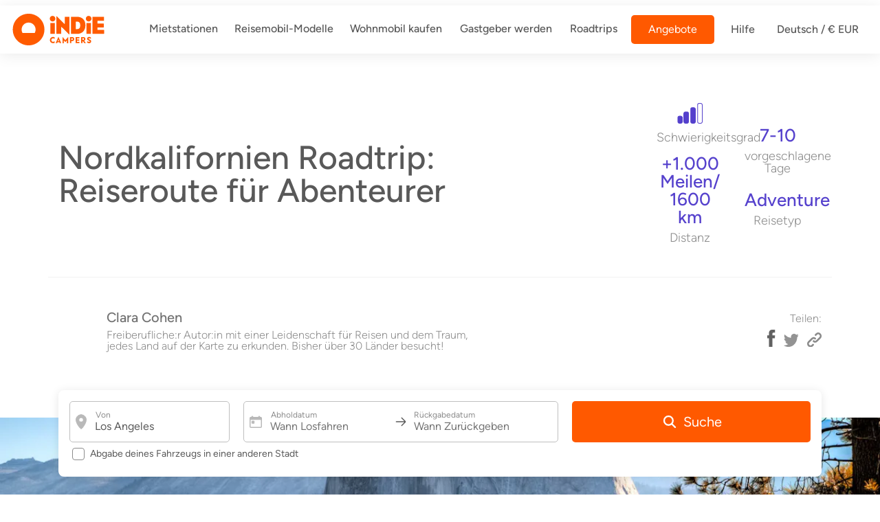

--- FILE ---
content_type: text/html; charset=UTF-8
request_url: https://indiecampers.de/roadtrips/nord-kalifornien-rundreise
body_size: 2262
content:
<!DOCTYPE html>
<html lang="en">
<head>
    <meta charset="utf-8">
    <meta name="viewport" content="width=device-width, initial-scale=1">
    <title></title>
    <style>
        body {
            font-family: "Arial";
        }
    </style>
    <script type="text/javascript">
    window.awsWafCookieDomainList = [];
    window.gokuProps = {
"key":"AQIDAHjcYu/GjX+QlghicBgQ/7bFaQZ+m5FKCMDnO+vTbNg96AH/fBFvfaA7K+1KaCan9LfqAAAAfjB8BgkqhkiG9w0BBwagbzBtAgEAMGgGCSqGSIb3DQEHATAeBglghkgBZQMEAS4wEQQMC0MccU5LrjWeBYrCAgEQgDs9i1wajYjyIVjI2IzdrlZ4K2f21dKYEHUFtx2cjX7w+A575drMLSELMlZIz+Gywfe6XhEbXsw2JTDb0A==",
          "iv":"D549RQE5XgAABex6",
          "context":"05YdEidfcCUQHLQmwNEdJk4SRwp79oRQfm/n/YmPQkAZFzG2U0/Oob3Mm0mVxGP3iuPGKc9TgInj/C5JmhRcYCJ5TrR0dOXinl8vRcHT2He8v6eV3kSyK8cwXOS+9ddz8cQl9xVHZZYmCr251Wm8dBbn9FJgQdNogsItZqAcI1dj1kh9Q5wU/Mo3iqC4YEjr9tKAqENZAGlweeQ0hFDLxIRFv9h/19jh2oMXkU6cdJbseiS/zq/koHkm9XpsXFeinEtZwbkB7Xd1ViGXCl/2jXRjD4lWmSBzpfl9Y8zXwBqQvxwajSbAawM4UXHxtrdC5uuaSmEZgl67IlBXCEB6jtN3GYuBpkilsOUrcTE6/CLh3aCjBQkgaZuC82CLaUhGJARLhmB+FiI0UJ131lfTW2xkbwF4Ty2xUaRdP+MFqN3Ypf6dtzZ54HSQCTWmdpPzDeXzWiBQC/[base64]/+yJdUKgozAgmDtKucZlTV4rV9gZfJNYFU0PtE+Dxaa9i3+ybcyE7kzzEAF7zT25zTyUyqYnwVAyIPwW0okr2tC9a4FnHfqRw7UgSBOFyMC9AnduuZT261oH1hhTXe1CcV0Tozg=="
};
    </script>
    <script src="https://d1d47a5b3fdf.baba0fc4.us-east-2.token.awswaf.com/d1d47a5b3fdf/58f027a7b8a7/367b7054db6e/challenge.js"></script>
</head>
<body>
    <div id="challenge-container"></div>
    <script type="text/javascript">
        AwsWafIntegration.saveReferrer();
        AwsWafIntegration.checkForceRefresh().then((forceRefresh) => {
            if (forceRefresh) {
                AwsWafIntegration.forceRefreshToken().then(() => {
                    window.location.reload(true);
                });
            } else {
                AwsWafIntegration.getToken().then(() => {
                    window.location.reload(true);
                });
            }
        });
    </script>
    <noscript>
        <h1>JavaScript is disabled</h1>
        In order to continue, we need to verify that you're not a robot.
        This requires JavaScript. Enable JavaScript and then reload the page.
    </noscript>
</body>
</html>

--- FILE ---
content_type: application/javascript; charset=utf-8
request_url: https://assets.indiecampers.com/b0cb1d1.modern.js
body_size: 89
content:
(window.webpackJsonp=window.webpackJsonp||[]).push([[39],{2539:function(n,t,e){"use strict";e.r(t);var c=e(4),r=e(160),o=e(247);t.default=function(){var n=Object(c.a)((function*(n){return Object(o.a)(n),yield Object(r.a)("de",n)}));return function(t){return n.apply(this,arguments)}}()}}]);

--- FILE ---
content_type: image/svg+xml
request_url: https://assets.indiecampers.com/img/twitter_roadtrip.52675e5.svg
body_size: 385
content:
<svg xmlns="http://www.w3.org/2000/svg" width="22.416" height="18.979" viewBox="0 0 22.416 18.979">
  <g id="iconfinder_Twitter_194909" transform="translate(0 0)">
    <g id="Twitter" transform="translate(0)">
      <path id="Oval-1" d="M17.882,12.8l.049.821-.81-.1a13.055,13.055,0,0,1-7.71-3.887L8.342,8.54l-.275.8a4.922,4.922,0,0,0,1,4.959c.648.7.5.8-.615.385a1.871,1.871,0,0,0-.761-.184,6.123,6.123,0,0,0,.583,2.245A5.286,5.286,0,0,0,10.5,18.893l.794.385-.939.017c-.907,0-.939.017-.842.369a4.941,4.941,0,0,0,3.029,2.747l1,.352-.875.536a8.954,8.954,0,0,1-4.341,1.24A4.689,4.689,0,0,0,7,24.673a12.194,12.194,0,0,0,3.126,1.474,13.393,13.393,0,0,0,10.625-1.24,14.479,14.479,0,0,0,5.393-6.5,17.639,17.639,0,0,0,1.1-5.026c0-.771.049-.871.956-1.792a10.853,10.853,0,0,0,1.134-1.29c.162-.318.146-.318-.68-.033-1.377.5-1.571.436-.891-.318a4.894,4.894,0,0,0,1.1-1.792c0-.05-.243.033-.518.184a8.9,8.9,0,0,1-1.425.57l-.875.285-.794-.553A6.536,6.536,0,0,0,23.874,7.9a5.406,5.406,0,0,0-2.835.067A4.8,4.8,0,0,0,17.882,12.8Zm0,0" transform="translate(-6.997 -7.747)" fill="#2cabd9" fill-rule="evenodd"/>
    </g>
  </g>
</svg>


--- FILE ---
content_type: image/svg+xml
request_url: https://assets.indiecampers.com/img/fb_roadtrip.837de3f.svg
body_size: 492
content:
<svg xmlns="http://www.w3.org/2000/svg" width="11.432" height="24.042" viewBox="0 0 11.432 24.042">
  <path id="Caminho_278" data-name="Caminho 278" d="M170.741,104.528v-12H168.3V88.48c.108-.007.216-.02.33-.02.59,0,1.186-.014,1.775.007.26.007.349-.068.342-.354-.013-1.035-.013-2.063-.006-3.1a4.4,4.4,0,0,1,1.084-3.064,4.018,4.018,0,0,1,2.745-1.328c1.674-.1,3.354-.089,5.034-.123.019,0,.038.02.076.041v4.153c-.12.007-.235.014-.342.014h-2.282a1.167,1.167,0,0,0-1.217,1.307c0,.769,0,1.546.006,2.315a1.067,1.067,0,0,0,.032.116h3.855c-.165,1.382-.317,2.7-.482,4.072h-3.424v12.024C174.12,104.528,172.459,104.528,170.741,104.528Z" transform="translate(-168.3 -80.5)" fill="#1a6fad"/>
</svg>


--- FILE ---
content_type: image/svg+xml
request_url: https://assets.indiecampers.com/img/indiecampers_icon_search_pin.5d203df.svg
body_size: 405
content:
<?xml version="1.0" encoding="utf-8"?>
<!-- Generator: Adobe Illustrator 25.0.0, SVG Export Plug-In . SVG Version: 6.00 Build 0)  -->
<svg version="1.1" id="Layer_1" xmlns="http://www.w3.org/2000/svg" xmlns:xlink="http://www.w3.org/1999/xlink" x="0px" y="0px"
	 viewBox="0 0 2500 2500" style="enable-background:new 0 0 2500 2500;" xml:space="preserve">
<style type="text/css">
	.indie-icon-search-pin-0{clip-path:url(#SVGID_2_);fill:#B9B9B9;stroke:#B9B9B9;stroke-width:80;stroke-linecap:round;stroke-miterlimit:10;}
</style>
<g>
	<defs>
		<rect id="SVGID_1_" width="2500" height="2500"/>
	</defs>
	<clipPath id="SVGID_2_">
		<use xlink:href="#SVGID_1_"  style="overflow:visible;"/>
	</clipPath>
	<path class="indie-icon-search-pin-0" d="M1250.1,330.9c-373,0-675.4,302.4-675.4,675.4c0,75.2,12.3,147.6,35,215.2
		c131.1,436.8,388.3,723.6,501.3,849.4c102.3,113.6,167.5,150.8,304.3-10c113-125.7,356.2-446.5,475-839.4
		c22.7-67.6,35-139.9,35-215.2C1925.5,633.3,1623.1,330.9,1250.1,330.9z M1250.1,1288c-155.6,0-281.7-126.1-281.7-281.7
		s126.1-281.7,281.7-281.7s281.7,126.1,281.7,281.7S1405.7,1288,1250.1,1288z"/>
</g>
</svg>


--- FILE ---
content_type: application/javascript; charset=utf-8
request_url: https://assets.indiecampers.com/e1a3647.modern.js
body_size: 10096
content:
(window.webpackJsonp=window.webpackJsonp||[]).push([[136],{1391:function(t,e,r){"use strict";var n=r(4),o=(r(37),r(0)),c=r(137),l=r.n(c),d=r(110),h=function(t,e,r,desc){var n,o=arguments.length,c=o<3?e:null===desc?desc=Object.getOwnPropertyDescriptor(e,r):desc;if("object"==typeof Reflect&&"function"==typeof Reflect.decorate)c=Reflect.decorate(t,e,r,desc);else for(var i=t.length-1;i>=0;i--)(n=t[i])&&(c=(o<3?n(c):o>3?n(e,r,c):n(e,r))||c);return o>3&&c&&Object.defineProperty(e,r,c),c},_=class extends o.Vue{constructor(){super(...arguments),this.lcpImageData=Object(d.b)()}onFetch(){}get lcpImage(){return Promise.resolve(Object(d.b)())}get lcpImageConfig(){return{}}get lcpImageMeta(){var t,e=this.lcpImageConfig;return this.lcpImageData?{rel:"preload",href:function(t,r){if(void 0===r&&(r="sm"),t)try{var n=new URL(t);if(r&&e&&e[r]){var o=e[r];for(var c in o)n.searchParams.set(c,o[c])}return decodeURIComponent(n.toString())}catch(e){return t}return t}(null==(t=this.lcpImageData)||null==(t=t.sm)?void 0:t.url,"sm")}:{}}fetch(){var t=this;return Object(n.a)((function*(){t.lcpImage&&(yield t.lcpImage.then((image=>{l()(image,"images.picture")&&(t.lcpImageData=image.images.picture)}))),yield t.onFetch()}))()}};_=h([Object(o.Component)({})],_),e.a=_},1393:function(t,e,r){"use strict";r.d(e,"b",(function(){return y})),r.d(e,"e",(function(){return C})),r.d(e,"d",(function(){return x})),r.d(e,"h",(function(){return w})),r.d(e,"l",(function(){return $})),r.d(e,"n",(function(){return v})),r.d(e,"m",(function(){return f})),r.d(e,"g",(function(){return P})),r.d(e,"j",(function(){return T})),r.d(e,"c",(function(){return O})),r.d(e,"a",(function(){return k})),r.d(e,"i",(function(){return j})),r.d(e,"f",(function(){return R})),r.d(e,"k",(function(){return D}));r(23),r(24),r(28),r(13);var n=r(1),o=r.n(n),c=r(90),l=r.n(c),d=new Map;d.set("/booking","/rent-an-rv/:checkin/:checkout/:start_date/:end_date/search"),d.set("/campervan-hire/search-dates","/rent-an-rv/dates/:start_date/:end_date/search"),d.set("/campervan-hire/search-route","/rent-an-rv/location/:checkin/:checkout/search"),d.set("/campervan-hire/offer","/rent-an-rv/:checkin/:checkout/:start_date/:end_date/:category/offer"),d.set("/campervan-hire/offer/special","/campervan-hire/:checkin/:checkout/:start_date/:end_date/:category/offer/special"),d.set("/campervan-hire/offer-route","/rent-an-rv/:checkin/:checkout/:category/offer"),d.set("/booking/review","/booking/:checkin/:checkout/:start_date/:end_date/:category/review"),d.set("/booking/signin","/booking/:hash/signin/:redirect"),d.set("/become-a-host/signin","/become-a-host/:hash/signin/:redirect"),d.set("/become-a-host/signin","/become-a-host/signin/:redirect"),d.set("/marketplace/offer-route","/marketplace/:id/offer"),d.set("/marketplace/offer","/marketplace/:id/:start_date/:end_date/offer"),d.set("/marketplace/preview-route","/marketplace/:id/preview"),d.set("/marketplace/preview","/marketplace/:id/:start_date/:end_date/preview"),d.set("/marketplace/request","/marketplace/:hash/request"),d.set("/marketplace/request/payment","/marketplace/:hash/payment"),d.set("/marketplace/request/:hash/finalized","/marketplace/:hash/finalized"),d.set("/marketplace/request/checkout","/marketplace/:hash/checkout"),d.set("/owner/listings/:hash","/owner/listings/:hash/:tab"),d.set("/rv-sales/:hash/checkout","/motorhome-for-sale/:hash/checkout"),d.set("/rv-sales/:hash/finalized","/motorhome-for-sale/:hash/finalized"),d.set("/rv-sales/rvs-contact-us","/motorhome-for-sale/rvs-contact-us");var h=new Map;h.set("/quote/:hash?/finalized",[{find:"quote",replace:"booking"}]),h.set("/quote/:hash?/payment",[{find:"quote",replace:"bookings"},{find:"payment",replace:"pay_now"}]),h.set("/contact",[{find:"contact",replace:"contact-us"}]),h.set("/rent-an-rv/dates/:start_date/:end_date/search",[{find:"/rent-an-rv/dates/:start_date/:end_date/search",replace:"/rent-an-rv/dates/search",nameFind:"campervan-hire-search-dates",nameReplace:"rent-an-rv-dates-search",chunkFind:"campervan-hire/search-dates",chunkReplace:"rent-an-rv/dates-search"}]),h.set("/rent-an-rv/location/:checkin/:checkout/search",[{find:"/rent-an-rv/location/:checkin/:checkout/search",replace:"/rent-an-rv/location/search",nameFind:"campervan-hire-search-route",nameReplace:"rent-an-rv-location-search",chunkFind:"campervan-hire/search-route",chunkReplace:"rent-an-rv/location-search"}]),h.set("/rent-an-rv/:checkin/:checkout/:start_date/:end_date/search",[{find:"/rent-an-rv/:checkin/:checkout/:start_date/:end_date/search",replace:"/rent-an-rv/search",chunkFind:"booking",chunkReplace:"rent-an-rv-search",nameFind:"booking",nameReplace:"rent-an-rv-search"}]);var _=/^\d{4}-\d{2}-\d{2}$/,m=/^[\w-]*$/;function v(t,e,r){var{checkin:n,checkout:o}=t.params;return!function(t){var{checkin:e,checkout:r}=t.params;return e||r}(t)&&function(t){return t.query.from&&t.query.to}(t)&&(n=t.query.from,o=t.query.to),m.test(n)&&m.test(o)?r():r({path:"/"})}function f(t,e,r){var{start_date:n,end_date:c}=t.params;if(!function(t){var{start_date:e,end_date:r}=t.params;return e||r}(t)&&function(t){return t.query.start&&t.query.end}(t)&&(n=t.query.start,c=t.query.end),!_.test(n)||!_.test(c))return r({path:"/"});var l=o()(n),d=o()(c);return l.isValid()&&d.isValid()?l.isAfter(d)||l.isBefore(o()())?r({path:"/"}):r():r({path:"/"})}function k(t,e,r){r(),t.query&&e.query&&this.$router.go(0)}function y(t,e,r){var{checkin:n,checkout:c,start_date:l,end_date:d}=t.params;if(!function(t){var{checkin:e,checkout:r,start_date:n,end_date:o}=t.params;return e||r||n||o}(t)&&function(t){return t.query.from&&t.query.start&&t.query.end}(t)&&(n=t.query.from,c=t.query.to,l=t.query.start,d=t.query.end),!_.test(l)||!_.test(d))return r({path:"/"});var h=o()(l),v=o()(d);return h.isValid()&&v.isValid()?h.isAfter(v)||h.isBefore(o()())?r({path:"/"}):m.test(n)&&m.test(c)?r():r({path:"/"}):r({path:"/"})}function C(t,e,r){var n=t.name||"",o=n.replace("-id",""),c=t.params.id.toLocaleLowerCase(),d=t&&void 0!==t.name?t.name:null;return["trekker","trekker-new"].includes(c)?r({name:o}):null===d||l.a[d].includes(c)?c!==t.params.id?r({name:n,params:{id:c}}):r():r({name:o})}function x(t,e,r){return t.meta.translatePermalinkTypes=["country","region","city","unserved"],r()}function w(t,e,r){return t.meta.translatePermalinkTypes=["country","region","city","unserved"],r()}function $(t,e,r){t.meta.translatePermalinkTypes=["road_trip"];var n=t.name||"",o=t.params.id.toLocaleLowerCase();return o!==t.params.id?r({name:n,params:{id:o}}):r()}function P(t,e,r){return t.meta.translatePermalinkTypes=["landing_page"],r()}function j(t,e,r){return t.meta.translatePermalinkTypes=["rent_landing_page"],r()}function O(t,e,r){return t.meta.translatePermalinkTypes=["camperbuy_fleet"],r()}function T(t,e,r){return t.meta.translatePermalinkTypes=["marketplace_insurances"],r()}function R(t,e,r){return t.meta.translatePermalinkTypes=["deals_group"],r()}function D(t,e,r){return t.meta.translatePermalinkTypes=["country","city_card"],r()}},1408:function(t,e,r){"use strict";r(28),r(13);var n=r(0),o=r(1),c=r.n(o),l=r(6),d=function(t,e,r,desc){var n,o=arguments.length,c=o<3?e:null===desc?desc=Object.getOwnPropertyDescriptor(e,r):desc;if("object"==typeof Reflect&&"function"==typeof Reflect.decorate)c=Reflect.decorate(t,e,r,desc);else for(var i=t.length-1;i>=0;i--)(n=t[i])&&(c=(o<3?n(c):o>3?n(e,r,c):n(e,r))||c);return o>3&&c&&Object.defineProperty(e,r,c),c},h=class extends n.Vue{constructor(){super(...arguments),this.loadingAlternatives=!1,this.availabilites=[],this.alternativeCategories=[],this.loading=!0,this.originalCheckin="",this.originalCheckout="",this.showNoVansForRoute=!1,this.loadingSuggestions=!1}validate(t){var{route:e}=t,r=/^\d{4}-\d{2}-\d{2}$/,n=/^[\w-]*$/,o=e.params.checkin?e.params.checkin:e.query.from,c=e.params.checkout?e.params.checkout:e.query.to||e.query.from,l=e.params.start_date?e.params.start_date:e.query.start,d=e.params.end_date?e.params.end_date:e.query.end;return(!o&&!c||n.test(o)&&n.test(c))&&(!l&&!d||r.test(l)&&r.test(d))}get searchFormDefaults(){return{checkinPermalink:this.params.checkin,checkoutPermalink:this.params.checkout,checkinDate:this.params.start_date,checkoutDate:this.params.end_date}}get params(){return{checkin:this.$route.params.checkin?this.$route.params.checkin:this.$route.query.from,checkout:this.$route.params.checkout?this.$route.params.checkout:this.$route.query.to||this.$route.query.from,start_date:this.$route.params.start_date?this.$route.params.start_date:this.$route.query.start,end_date:this.$route.params.end_date?this.$route.params.end_date:this.$route.query.end}}get query(){return this.$route.query}defaultFilters(t){var e={from:this.query.from,to:this.query.to,start:this.query.start,end:this.query.end};t.latitude&&t.longitude&&(e.lat=t.latitude,e.lng=t.longitude),this.$router.replace({query:e})}getCriteria(){return{checkin_city:this.params.checkin,checkout_city:this.params.checkout,checkin_city_location:this.params.checkin,checkout_city_location:this.params.checkout,checkin_datetime:c.a.utc(this.params.start_date).format("YYYY-MM-DDT11:30:00+00:00"),checkout_datetime:c.a.utc(this.params.end_date).format("YYYY-MM-DDT16:00:00+00:00")}}requestAlternatives(t,e){void 0===e&&(e=90),this.loadingAlternatives=!0,Object(l.c)(this.getCriteria(),t,e).then((t=>{switch(t.tag){case"ok":this.handleAlternativesOk(t.value);break;case"nok":this.handleAlternativesNok(t.value);break;case"failure":this.handleFailure(t.reason)}}))}handleFailure(t){console.warn(t)}handleAlternativesNok(t){console.warn(t)}handleAlternativesOk(t){var e=[];this.availabilites=this.availabilites.reduce(((r,n)=>(n.alternatives=t.alternatives[n.vanCategory]||[],0===n.alternatives.length&&this.alternativeCategories.includes(n.vanCategory)&&e.push(n.vanCategory),r.push(n),r)),[]),this.loadingAlternatives=!1}checkAvailability(){var t=this.$store.state.cart.originSearch;this.$store.dispatch("cart/resetState"),this.$store.dispatch("cart/setOriginSearch",t);var e=this.getCriteria();this.loading=!0,this.showNoVansForRoute=!1,this.originalCheckin=e.checkin_city,this.originalCheckout=e.checkout_city,this.$store.dispatch("availability/fetchAvailability",e).then((t=>{switch(this.loading=!1,t.tag){case"ok":this.handleOk(t.value);break;case"nok":this.handleNok(t.value);break;case"failure":this.handleFailure(t.reason)}}))}handleNok(t){console.warn(t)}handleOk(t){if(t.meta&&t.meta.alternative_route){var e=t.meta.checkin_city,r=t.meta.checkout_city;this.$route.params.checkin=e,this.$route.params.checkout=r,this.$route.query.from&&(this.$route.query.from=e),this.$route.query.to&&(this.$route.query.to=r),this.showNoVansForRoute=t.meta.alternative_route,this.$store.dispatch("analytics/routeAlternatives",{originalCheckin:this.originalCheckin,originalCheckout:this.originalCheckout,checkin:e,checkout:r});var n=this.localePath({name:"rent-an-rv-search",params:{checkin:e,checkout:r,start_date:this.$route.params.start_date,end_date:this.$route.params.end_date},query:this.$route.query});history.pushState({},"",n)}this.availabilites=t.availability.map((t=>({vanCategory:t.van_category,availability:t,company:t.van_category_company,suggestions:[],alternatives:[]}))),this.availabilites.filter((t=>!t.availability.available&&!t.availability.is_marketplace)).length>0&&this.$store.dispatch("analytics/alternativeDates"),this.$store.dispatch("analytics/productImpressions"),this.loadingSuggestions=!0;var o=this.getCriteria(),c=this.availabilites.map((a=>a.vanCategory));Object(l.g)(o,c).then((t=>{switch(this.loadingSuggestions=!1,t.tag){case"ok":this.handleSuggestionsOk(t.value);break;case"nok":this.handleSuggestionsNok(t.value);break;case"failure":this.handleFailure(t.reason)}}))}handleSuggestionsOk(t){var e=t.suggestions||[];this.availabilites=this.availabilites.reduce(((t,r)=>{var n={vanCategory:r.vanCategory,availability:r.availability,company:r.company,suggestions:e.filter((t=>{var e=t.available&&t.van_category===r.vanCategory,n=!r.availability.available,o=t.total_cost<r.availability.total_cost;return r.availability.valid_min_reservation_nights&&e&&(n||o)})),alternatives:[]};return t.push(n),t}),[]);var r=this.availabilites.filter((a=>0===a.suggestions.length&&!a.availability.available)).map((a=>a.vanCategory));r.length>0&&(this.alternativeCategories=r,this.requestAlternatives(r))}handleSuggestionsNok(t){console.warn(t)}};h=d([Object(n.Component)({})],h),e.a=h},1471:function(t,e,r){"use strict";var n=r(3),o=r(0),c=r(413),l=function(t,e,r,desc){var n,o=arguments.length,c=o<3?e:null===desc?desc=Object.getOwnPropertyDescriptor(e,r):desc;if("object"==typeof Reflect&&"function"==typeof Reflect.decorate)c=Reflect.decorate(t,e,r,desc);else for(var i=t.length-1;i>=0;i--)(n=t[i])&&(c=(o<3?n(c):o>3?n(e,r,c):n(e,r))||c);return o>3&&c&&Object.defineProperty(e,r,c),c},d=class extends n.default{get searchDefaults(){return{checkinPermalink:this.checkinCity||"",checkoutPermalink:this.checkoutCity||this.checkinCity,checkinDate:null,checkoutDate:null}}};l([Object(o.Prop)({type:String})],d.prototype,"checkinCity",void 0),l([Object(o.Prop)({type:String})],d.prototype,"checkoutCity",void 0);var h=d=l([Object(o.Component)({components:{SearchForm:c.a}})],d),_=r(2),component=Object(_.a)(h,(function(){var t=this,e=t._self._c;t._self._setupProxy;return e("div",{staticClass:"container"},[e("div",{staticClass:"container-fluid p-0 d-none d-sm-none d-md-none d-lg-block d-xl-block"},[e("div",{staticClass:"container home-search-footer"},[e("label",{staticClass:"home-search-footer__label"},[t._v("\n        "+t._s(t.$t("search_call_to_action.text.label"))+"\n      ")]),t._v(" "),e("h3",{staticClass:"home-search-footer__title mb-4"},[t._v("\n        "+t._s(t.$t("search_call_to_action.text.title"))+"\n      ")]),t._v(" "),e("div",{staticClass:"home-search__new d-none d-lg-block van-search__pickers"},[e("search-form",{attrs:{defaults:t.searchDefaults,"start-open":!1,"only-main-button":!0,"data-cy":"ctaSearchForm"}})],1)])])])}),[],!1,null,null,null);e.a=component.exports},1631:function(t,e,r){var content=r(2049);content.__esModule&&(content=content.default),"string"==typeof content&&(content=[[t.i,content,""]]),content.locals&&(t.exports=content.locals);(0,r(40).default)("bfe31752",content,!0,{sourceMap:!1})},1722:function(t,e,r){t.exports=r.p+"img/fb_roadtrip.837de3f.svg"},1723:function(t,e,r){t.exports=r.p+"img/twitter_roadtrip.52675e5.svg"},1724:function(t,e,r){t.exports=r.p+"img/link_roadtrip.857a4b4.svg"},1762:function(t,e,r){"use strict";var n=r(4),o=r(0),c=function(t,e,r,desc){var n,o=arguments.length,c=o<3?e:null===desc?desc=Object.getOwnPropertyDescriptor(e,r):desc;if("object"==typeof Reflect&&"function"==typeof Reflect.decorate)c=Reflect.decorate(t,e,r,desc);else for(var i=t.length-1;i>=0;i--)(n=t[i])&&(c=(o<3?n(c):o>3?n(e,r,c):n(e,r))||c);return o>3&&c&&Object.defineProperty(e,r,c),c},l=class extends o.Vue{constructor(){super(...arguments),this.svg="<svg/>"}loadSvg(t){var e=this;return Object(n.a)((function*(){var r=yield fetch(t);if(200===r.status){var n=yield r.blob(),o=new FileReader;o.onload=()=>{e.svg=o.result,e.translateNames()},o.readAsText(n)}}))()}translateNames(){this.$nextTick((()=>{var t=this.$el.querySelector(".route-start"),e=this.$el.querySelector(".route-end");if(t){var r="city_card."+this.checkin.toLowerCase()+".text.name";t.textContent=this.$t(r)}if(e){var n="city_card."+this.checkout.toLowerCase()+".text.name";e.textContent=this.$t(n)}}))}reload(){this.svg="<svg />";var t=this.routename,e="",r="";if(""===t&&void 0!==this.checkin&&void 0!==this.checkout&&(t=(e=this.$content.platformIdFromPermalink(this.checkin.toLowerCase()))+"-"+(r=this.$content.platformIdFromPermalink(this.checkout.toLowerCase()))),""!==this.routename||e!==r){var n="/imgroutes/"+t+".svg";this.loadSvg(n)}}checkinWatch(){this.reload()}checkoutWatch(){this.reload()}routenameWatch(){this.reload()}mounted(){this.reload()}};c([Object(o.Prop)({type:String})],l.prototype,"checkin",void 0),c([Object(o.Prop)({type:String})],l.prototype,"checkout",void 0),c([Object(o.Prop)({type:String,required:!1,default:""})],l.prototype,"routename",void 0),c([Object(o.Watch)("checkin")],l.prototype,"checkinWatch",null),c([Object(o.Watch)("checkout")],l.prototype,"checkoutWatch",null),c([Object(o.Watch)("route_name")],l.prototype,"routenameWatch",null);var d=l=c([Object(o.Component)({components:{}})],l),h=r(2),component=Object(h.a)(d,(function(){var t=this,e=t._self._c;t._self._setupProxy;return e("div",{staticClass:"route-svg",domProps:{innerHTML:t._s(t.svg)}})}),[],!1,null,null,null);e.a=component.exports},1821:function(t,e,r){var content=r(2047);content.__esModule&&(content=content.default),"string"==typeof content&&(content=[[t.i,content,""]]),content.locals&&(t.exports=content.locals);(0,r(40).default)("4da5acfd",content,!0,{sourceMap:!1})},2046:function(t,e,r){"use strict";r(1821)},2047:function(t,e,r){var n=r(39)((function(i){return i[1]}));n.push([t.i,".bar-fill{fill:#5440cc!important}.bar-hollow{fill:none!important}",""]),n.locals={},t.exports=n},2048:function(t,e,r){"use strict";var n=r(1631),o=r.n(n);r.d(e,"default",(function(){return o.a}))},2049:function(t,e,r){var n=r(39)((function(i){return i[1]}));n.push([t.i,".wrapper_138QQ.home-search__new.road-trip-detail--search.van-search__pickers{background-color:var(--color-white);border-radius:8px;box-shadow:var(--shadow-3);padding:16px}.wrapper_138QQ.home-search__new.road-trip-detail--search.van-search__pickers .home-search__new__container{flex-direction:row}.wrapper_138QQ.home-search__new.road-trip-detail--search.van-search__pickers .indie-form input[type=checkbox]+label{max-width:100%}.wrapper_138QQ.home-search__new.road-trip-detail--search.van-search__pickers .search-form-wrapper{flex-wrap:wrap}@media(min-width:992px){.wrapper_138QQ.home-search__new.road-trip-detail--search.van-search__pickers .search-form-wrapper{flex-wrap:nowrap}}.wrapper_138QQ.home-search__new.road-trip-detail--search.van-search__pickers form .form-group{align-items:center;border-radius:5px;width:100%}@media(min-width:992px){.wrapper_138QQ.home-search__new.road-trip-detail--search.van-search__pickers form .form-group{margin-right:20px;width:auto}}",""]),n.locals={wrapper:"wrapper_138QQ"},t.exports=n},2562:function(t,e,r){"use strict";r.r(e);r(13);var n=r(0),o=r(1408),c=r(47),l=r(3),d=r(25),h=r.n(d),_=function(t,e,r,desc){var n,o=arguments.length,c=o<3?e:null===desc?desc=Object.getOwnPropertyDescriptor(e,r):desc;if("object"==typeof Reflect&&"function"==typeof Reflect.decorate)c=Reflect.decorate(t,e,r,desc);else for(var i=t.length-1;i>=0;i--)(n=t[i])&&(c=(o<3?n(c):o>3?n(e,r,c):n(e,r))||c);return o>3&&c&&Object.defineProperty(e,r,c),c},m=class extends l.default{get title(){return this.$content.tl(this.experiences[0].cat,"text.title")}};_([Object(n.Prop)({type:Array,required:!0})],m.prototype,"experiences",void 0);var v=m=_([Object(n.Component)({components:{ImgWithMeta:c.a}})],m),f=r(2),k=Object(f.a)(v,(function(){var t=this,e=t._self._c;t._self._setupProxy;return e("div",{staticClass:"col-12 col-md-6 mb-4 road-trip-detail__more--category-container"},[e("div",{staticClass:"d-flex align-items-center"},[e("img-with-meta",{staticClass:"road-trip-detail__more--title-category-icon",attrs:{image:t.$img(t.experiences[0].cat,"icon"),height:"60px"}}),t._v(" "),e("p",{staticClass:"road-trip-detail__more--title-item mb-2"},[t._v("\n      "+t._s(t.title)+"\n    ")])],1),t._v(" "),t._l(t.experiences,(function(r){return e("div",{key:r.title,staticClass:"road-trip-detail__more--detail-item"},[e("div",{staticClass:"row d-flex mb-2 col-12"},[e("p",{staticClass:"road-trip-detail__more--title"},[t._v("\n        "+t._s(t.$tl(r.exp,"text.title"))+"\n      ")]),t._v(" "),e("p",{staticClass:"road-trip-detail__more--price"},[t._v("\n        "+t._s(t.$tl(r.exp,"text.price",!0))+"\n      ")])]),t._v(" "),e("p",{staticClass:"road-trip-detail__more--description col-12"},[t._v("\n      "+t._s(t.$tl(r.exp,"text.description"))+"\n    ")])])}))],2)}),[],!1,null,null,null).exports,y=function(t,e,r,desc){var n,o=arguments.length,c=o<3?e:null===desc?desc=Object.getOwnPropertyDescriptor(e,r):desc;if("object"==typeof Reflect&&"function"==typeof Reflect.decorate)c=Reflect.decorate(t,e,r,desc);else for(var i=t.length-1;i>=0;i--)(n=t[i])&&(c=(o<3?n(c):o>3?n(e,r,c):n(e,r))||c);return o>3&&c&&Object.defineProperty(e,r,c),c},C=class extends l.default{get isEndPoint(){return 2===this.routeType||3===this.routeType}get routeName(){var t=0!==this.routeType?"poi."+this.id+".text.altern_route_name":"website.text.roadtrips_main_route";return this.$content.t(t)}get depotDistance(){var t=1===this.routeType?"poi."+this.id+".text.altern_depot_distance":3===this.routeType?"road_trip_card."+this.permalink+".text.dropoff_distance_from":2===this.routeType?"road_trip_card."+this.permalink+".text.pickup_distance_from":"poi."+this.id+".text.depot_distance";return this.$content.t(t)}get depotHours(){var t=1===this.routeType?"poi."+this.id+".text.altern_hours_from_depot":3===this.routeType?"road_trip_card."+this.permalink+".text.dropoff_hours_from":2===this.routeType?"road_trip_card."+this.permalink+".text.pickup_hours_from":"poi."+this.id+".text.hours_from_depot";return this.$content.t(t)}get distanceFrom(){var t=1===this.routeType?"poi."+this.id+".text.altern_distance_from":3===this.routeType?"road_trip_card."+this.permalink+".text.dropoff_from":2===this.routeType?"road_trip_card."+this.permalink+".text.pickup_from":"poi."+this.id+".text.distance_from";return this.$content.t(t)}get driveFrom(){var t=1===this.routeType?"poi."+this.id+".text.altern_drive_from":3===this.routeType?"road_trip_card."+this.permalink+".text.dropoff_drive_from":2===this.routeType?"road_trip_card."+this.permalink+".text.pickup_drive_from":"poi."+this.id+".text.drive_from";return this.$content.t(t)}};y([Object(n.Prop)({type:String,required:!1})],C.prototype,"id",void 0),y([Object(n.Prop)({type:String,required:!1})],C.prototype,"permalink",void 0),y([Object(n.Prop)({type:Number,required:!0,default:0})],C.prototype,"routeType",void 0);var x=C=y([Object(n.Component)({})],C),w=Object(f.a)(x,(function(){var t=this,e=t._self._c;t._self._setupProxy;return e("div",{staticClass:"col-12 mb-4",class:t.isEndPoint?"col-md-8":"col-md-6"},[e("div",{staticClass:"road-trip-detail__more--route",class:t.isEndPoint?"pt-3 pb-3":""},[e("div",{directives:[{name:"show",rawName:"v-show",value:!t.isEndPoint,expression:"!isEndPoint"}],staticClass:"road-trip-detail__more--title-card text-center"},[t._v("\n      "+t._s(t.routeName)+"\n    ")]),t._v(" "),e("div",{staticClass:"d-flex"},[e("div",{staticClass:"road-trip-detail__more--title-card col-6"},[e("p",{staticClass:"road-trip-detail__more--main-content text-center"},[t._v("\n          "+t._s(t.depotDistance)+"\n        ")]),t._v(" "),e("p",{staticClass:"road-trip-detail__more--content text-center"},[t._v("\n          "+t._s(t.distanceFrom)+"\n        ")])]),t._v(" "),e("div",{staticClass:"road-trip-detail__more--title-card col-6"},[e("p",{staticClass:"road-trip-detail__more--main-content text-center"},[t._v("\n          "+t._s(t.depotHours)+"\n        ")]),t._v(" "),e("p",{staticClass:"road-trip-detail__more--content text-center"},[t._v("\n          "+t._s(t.driveFrom)+"\n        ")])])])])])}),[],!1,null,null,null).exports,$=function(t,e,r,desc){var n,o=arguments.length,c=o<3?e:null===desc?desc=Object.getOwnPropertyDescriptor(e,r):desc;if("object"==typeof Reflect&&"function"==typeof Reflect.decorate)c=Reflect.decorate(t,e,r,desc);else for(var i=t.length-1;i>=0;i--)(n=t[i])&&(c=(o<3?n(c):o>3?n(e,r,c):n(e,r))||c);return o>3&&c&&Object.defineProperty(e,r,c),c},P=class extends l.default{get hasAlternativeRoute(){return this.$content.hasContent("poi."+this.id+".text.altern_depot_distance")}get title(){return this.$content.t("poi."+this.id+".text.detail_title")}get recomdays(){return this.$content.t("poi."+this.id+".text.recommended_days")}get poiExperiences(){return this.$content.getFromGroup("poi."+this.id+".groups.experiences","links","experience").reduce(((t,a)=>{var e=this.$content.tl(a,"links.category").id;return t[e]=t[e]||[],t[e].push({cat:this.$content.tl(a,"links.category"),exp:a}),t}),{})}};$([Object(n.Prop)({type:String,required:!0})],P.prototype,"permalink",void 0),$([Object(n.Prop)({type:String,required:!1})],P.prototype,"id",void 0);var j=P=$([Object(n.Component)({components:{RoadTripDetailItem:k,RoadTripDetailRoute:w}})],P),O=Object(f.a)(j,(function(){var t=this,e=t._self._c;t._self._setupProxy;return e("div",{staticClass:"pt-3"},[e("div",{staticClass:"row"},[e("div",{staticClass:"road-trip-detail__more--head d-flex align-items-center col-12 mb-4",class:t.hasAlternativeRoute?"col-md-12":"col-md-6"},[e("div",{staticClass:"road-trip-detail__more--subhead"},[e("p",{staticClass:"road-trip-detail__more--title"},[t._v("\n          "+t._s(t.$t("website.text.roadtrips_detail_visit_title"))+"\n        ")]),t._v(" "),e("p",{staticClass:"road-trip-detail__more--experience"},[t._v("\n          "+t._s(t.title)+"\n        ")])]),t._v(" "),e("div",{staticClass:"road-trip-detail__more--subhead-right"},[e("p",{staticClass:"road-trip-detail__more--main-content text-center"},[t._v("\n          "+t._s(t.recomdays)+"\n        ")]),t._v(" "),e("p",{staticClass:"road-trip-detail__more--content"},[t._v("\n          "+t._s(t.$t("website.text.roadtrips_recommended_days"))+"\n        ")])])]),t._v(" "),e("road-trip-detail-route",{attrs:{id:t.id,permalink:t.permalink,"route-type":0}}),t._v(" "),e("road-trip-detail-route",{directives:[{name:"show",rawName:"v-show",value:t.hasAlternativeRoute,expression:"hasAlternativeRoute"}],attrs:{id:t.id,permalink:t.permalink,"route-type":1}})],1),t._v(" "),e("div",{staticClass:"row"},t._l(t.poiExperiences,(function(t,r){return e("road-trip-detail-item",{key:r,attrs:{experiences:t}})})),1)])}),[],!1,null,null,null).exports,T=function(t,e,r,desc){var n,o=arguments.length,c=o<3?e:null===desc?desc=Object.getOwnPropertyDescriptor(e,r):desc;if("object"==typeof Reflect&&"function"==typeof Reflect.decorate)c=Reflect.decorate(t,e,r,desc);else for(var i=t.length-1;i>=0;i--)(n=t[i])&&(c=(o<3?n(c):o>3?n(e,r,c):n(e,r))||c);return o>3&&c&&Object.defineProperty(e,r,c),c},R=h.a.RichText.Elements,D=(t,element,content,e)=>{switch(t){case R.heading1:return'<h1 class="road-trip-detail mt-5 mb-4">'+e.join("")+"</h1>";case R.heading3:return'<h3 class="road-trip-detail__bullet mb-3">'+e.join("")+"</h3>";case R.paragraph:return'<p class="road-trip-detail__paragraph mb-4">'+e.join("")+"</p>";case R.list:return'<ul class="road-trip-detail mb-3">'+e.join("")+"</ul>";case R.listItem:return'<li class="road-trip-detail__paragraph">'+e.join("")+"</li>";case R.hyperlink:var r=h.a.Link.url(element.data,null),n="https://n",o=r.startsWith(n);return"<a "+(o?'rel="nofollow"':"")+' target="_blank"  href="'+(r=o?r.slice(r.indexOf(n)+9):r)+'"> '+content+" </a>"}},S=class extends l.default{constructor(){super(...arguments),this.details=!1}get title(){return void 0===this.id?this.$content.t("road_trip_card."+this.permalink+".text.overview_title"):this.$content.t("poi."+this.id+".text.title")}get roadTripMap(){var t=this.$content.t("road_trip_card."+this.$route.params.id+".images_with_meta.road_trip_map");return this.$content.imageWithMeta(t,"picture")}get img(){return this.$content.imageWithMeta(void 0===this.id?this.$content.t("road_trip_card."+this.permalink+".images_with_meta.featured"):this.$content.t("poi."+this.id+".images_with_meta.featured"))}get hasImg(){return this.$content.hasContent(void 0===this.id?"road_trip_card."+this.permalink+".images_with_meta.featured":"poi."+this.id+".images_with_meta.featured","",!0)}paragraphs(){var t=void 0===this.id?"road_trip_card."+this.permalink+".richtext.content":"poi."+this.id+".richtext.content";return this.$content.hasContent(t,"",!0)?this.$content.t(t):[]}paragraphsAfterImage(){var t=void 0===this.id?"road_trip_card."+this.permalink+".richtext.content_after_image":"poi."+this.id+".richtext.content_after_image";return this.$content.hasContent(t,"",!0)?this.$content.t(t):[]}toggleDetails(){this.details=!this.details}getHtmlFromParagraphs(t){return h.a.RichText.asHtml(t,null,D)}get detailShowed(){return this.details}get firstParagraphBlock(){return this.getHtmlFromParagraphs(this.paragraphs())}get secondParagraphBlock(){return this.getHtmlFromParagraphs(this.paragraphsAfterImage())}hasData(t){return this.$content.hasContent("road_trip_card."+this.permalink+".text.pickup_"+t)}get hasPickupData(){return this.hasData("distance_from")&&this.hasData("from")&&this.hasData("hours_from")&&this.hasData("drive_from")}};T([Object(n.Prop)({type:String,required:!1})],S.prototype,"permalink",void 0),T([Object(n.Prop)({type:String,required:!1})],S.prototype,"id",void 0),T([Object(n.Prop)({type:Number,default:0})],S.prototype,"index",void 0);var F=S=T([Object(n.Component)({components:{RoadTripDetails:O,RoadTripDetailRoute:w,ImgWithMeta:c.a}})],S),I=Object(f.a)(F,(function(){var t=this,e=t._self._c;t._self._setupProxy;return e("div",[e("div",{staticClass:"mb-3 pb-4"},[e("div",{staticClass:"mb-3 d-flex align-items-center"},[e("span",{directives:[{name:"show",rawName:"v-show",value:t.index>0,expression:"index > 0"}],staticClass:"road-trip-detail__number"},[t._v(t._s(t.index))]),t._v(" "),e("h2",{directives:[{name:"show",rawName:"v-show",value:!t.index,expression:"!index"}],staticClass:"mb-4 road-trip-detail__title--smaller"},[t._v("\n        "+t._s(t.title)+"\n      ")]),t._v(" "),e("h3",{directives:[{name:"show",rawName:"v-show",value:t.index>0,expression:"index > 0"}],staticClass:"mb-4 road-trip-detail__title--smaller"},[t._v("\n        "+t._s(t.title)+"\n      ")])]),t._v(" "),0===t.index?e("img-with-meta",{staticClass:"road-trip-detail__bg--intern mt-2 mb-4",attrs:{image:t.roadTripMap,lazy:!0}}):t._e(),t._v(" "),e("div",{domProps:{innerHTML:t._s(t.firstParagraphBlock)}}),t._v(" "),t.hasImg?e("img-with-meta",{staticClass:"road-trip-detail__bg--intern mt-2 mb-4",attrs:{image:t.img,lazy:!0,alt:""}}):t._e(),t._v(" "),e("div",{domProps:{innerHTML:t._s(t.secondParagraphBlock)}}),t._v(" "),0===t.index?e("div",{staticClass:"row mt-2"},[e("div",{staticClass:"col-12 road-trip-detail__more--pick-drop-label"},[t._v("\n        Pick-up in\n      ")]),t._v(" "),e("div",{staticClass:"col-12 mb-4 road-trip-detail__more--end-point-card"},[t._v("\n        "+t._s(t.$t("road_trip_card."+t.permalink+".text.pickup_title"))+"\n      ")]),t._v(" "),e("road-trip-detail-route",{directives:[{name:"show",rawName:"v-show",value:t.hasPickupData,expression:"hasPickupData"}],attrs:{"route-type":2,permalink:t.permalink}})],1):t._e(),t._v(" "),t.index>0?e("road-trip-details",{attrs:{id:t.id,permalink:t.permalink}}):t._e()],1)])}),[],!1,null,null,null).exports,M=function(t,e,r,desc){var n,o=arguments.length,c=o<3?e:null===desc?desc=Object.getOwnPropertyDescriptor(e,r):desc;if("object"==typeof Reflect&&"function"==typeof Reflect.decorate)c=Reflect.decorate(t,e,r,desc);else for(var i=t.length-1;i>=0;i--)(n=t[i])&&(c=(o<3?n(c):o>3?n(e,r,c):n(e,r))||c);return o>3&&c&&Object.defineProperty(e,r,c),c},A=class extends l.default{colorFill(t){return t<=parseInt(this.difficulty)?"#5440cc":"none"}};M([Object(n.Prop)({type:String,default:"4"})],A.prototype,"difficulty",void 0),M([Object(n.Prop)({type:String})],A.prototype,"distance",void 0),M([Object(n.Prop)({type:String})],A.prototype,"suggestedDuration",void 0),M([Object(n.Prop)({type:String})],A.prototype,"tripType",void 0);var N=A=M([Object(n.Component)({components:{}})],A),W=(r(2046),Object(f.a)(N,(function(){var t=this,e=t._self._c;t._self._setupProxy;return e("div",{staticClass:"col-12 col-md-4 col-lg-3 offset-lg-1 d-flex d-md-flex align-items-center justify-content-between"},[e("div",{staticClass:"col-6 d-block align-items-baseline road-trip-detail__container"},[e("div",{staticClass:"text-center"},[e("svg",{attrs:{xmlns:"http://www.w3.org/2000/svg",width:"38",height:"30",viewBox:"0 0 34.891 29.059"}},[e("g",{attrs:{id:"iconfinder_Signal_984750",transform:"translate(-4 -18.422)"}},[e("path",{attrs:{id:"Caminho_493","data-name":"Caminho 493",d:"M7.969,86.36h-1.6A2.37,2.37,0,0,0,4,88.725v5.318a2.369,2.369,0,0,0,2.374,2.366h1.6a2.369,2.369,0,0,0,2.374-2.366V88.725A2.37,2.37,0,0,0,7.969,86.36Z",transform:"translate(0 -49.43)",fill:t.colorFill(1),stroke:"#5440cc","stroke-width":"1"}}),t._v(" "),e("path",{attrs:{id:"Caminho_494","data-name":"Caminho 494",d:"M39.629,63.884H37.751a2.369,2.369,0,0,0-2.373,2.365V77.57a2.369,2.369,0,0,0,2.373,2.366h1.878A2.369,2.369,0,0,0,42,77.57V66.249A2.37,2.37,0,0,0,39.629,63.884Z",transform:"translate(-22.999 -32.956)",fill:t.colorFill(2),stroke:"#5440cc","stroke-width":"1"}}),t._v(" "),e("path",{attrs:{id:"Caminho_495","data-name":"Caminho 495",d:"M71.536,41.4H69.657a2.37,2.37,0,0,0-2.373,2.366V61.091a2.369,2.369,0,0,0,2.373,2.366h1.879a2.369,2.369,0,0,0,2.373-2.366V43.767A2.37,2.37,0,0,0,71.536,41.4Z",transform:"translate(-45.212 -16.477)",fill:t.colorFill(3),stroke:"#5440cc","stroke-width":"1"}}),t._v(" "),e("path",{attrs:{id:"Caminho_496","data-name":"Caminho 496",d:"M103.444,18.922h-1.879a2.37,2.37,0,0,0-2.373,2.366V44.615a2.369,2.369,0,0,0,2.373,2.366h1.879a2.368,2.368,0,0,0,2.373-2.366V21.288A2.369,2.369,0,0,0,103.444,18.922Z",transform:"translate(-67.426)",fill:t.colorFill(4),stroke:"#5440cc","stroke-width":"1"}})])]),t._v(" "),e("p",{staticClass:"road-trip-detail__description"},[t._v("\n        "+t._s(t.$t("website.text.roadtrips_difficulty"))+"\n      ")])]),t._v(" "),e("div",{staticClass:"text-center mt-3"},[e("span",{staticClass:"road-trip-detail__label"},[t._v(t._s(t.distance)+" km")]),t._v(" "),e("p",{staticClass:"road-trip-detail__description"},[t._v("\n        "+t._s(t.$t("website.text.roadtrips_distance"))+"\n      ")])])]),t._v(" "),e("div",{staticClass:"col-6 d-block align-items-baseline road-trip-detail__container"},[e("div",{staticClass:"text-center mt-2"},[e("span",{staticClass:"road-trip-detail__label"},[t._v(t._s(t.suggestedDuration))]),t._v(" "),e("p",{staticClass:"road-trip-detail__description"},[t._v("\n        "+t._s(t.$t("website.text.roadtrips_recommended_days"))+"\n      ")])]),t._v(" "),e("div",{staticClass:"text-center mt-4"},[e("span",{staticClass:"road-trip-detail__label"},[t._v(t._s(t.tripType))]),t._v(" "),e("p",{staticClass:"road-trip-detail__description"},[t._v("\n        "+t._s(t.$t("website.text.roadtrips_trip_type"))+"\n      ")])])])])}),[],!1,null,null,null).exports),L=r(1762),V=function(t,e,r,desc){var n,o=arguments.length,c=o<3?e:null===desc?desc=Object.getOwnPropertyDescriptor(e,r):desc;if("object"==typeof Reflect&&"function"==typeof Reflect.decorate)c=Reflect.decorate(t,e,r,desc);else for(var i=t.length-1;i>=0;i--)(n=t[i])&&(c=(o<3?n(c):o>3?n(e,r,c):n(e,r))||c);return o>3&&c&&Object.defineProperty(e,r,c),c},Q=class extends l.default{constructor(){super(...arguments),this.countryRoadTrips=[],this.topRoadTrips=[]}roadTripCountries(t){return this.$content.getFromGroup("road_trip_card."+t+".groups.countries","links","country").map((link=>this.$content.tl(link,"text.name")))}cityName(t,e){var r=this.$content.t("road_trip_card."+e+".links."+t);return this.$content.tl(r,"id")}gramatCountries(){var t=this.roadTripCountries(this.permalink);return t.length<2?t.join(""):t.length<3?t.slice(0,t.length).join(this.andWord()):t.slice(0,t.length-1).join(", ")+this.andWord()+t[t.length-1]}andWord(){var t=this.$content.t("website.text.roadtrips_other_title_and_word",null,!0);return t.startsWith("_")&&(t=" "+t.substring(1)),t.endsWith("_")&&(t=t.substring(0,t.length-1)+" "),t}get pretitle(){return!0===this.onlyTopRoadTrips?this.$content.t("website.text.roadtrips_top_pretitle",null,!0):this.$content.t("website.text.roadtrips_other_pretitle",null,!0)}get title(){if(!0===this.onlyTopRoadTrips)return this.$content.t("website.text.roadtrips_top_title",null,!0);var t=this.$content.t("website.text.roadtrips_other_title",null,!0);t.endsWith("_")&&(t=t.substring(0,t.length-1)+" ");var e=this.$content.t("website.text.roadtrips_other_title_after_countries",null,!0);return e.startsWith("_")&&(e=" "+e.substring(1)),""===t&&""===e?"":""+t+this.gramatCountries()+e}get subtitle(){return!0===this.onlyTopRoadTrips?this.$content.t("website.text.roadtrips_top_subtitle",null,!0):this.$content.t("website.text.roadtrips_other_subtitle",null,!0)}get roadTrips(){return!0===this.onlyTopRoadTrips?this.topRoadTrips:this.countryRoadTrips}mounted(){this.topRoadTrips=this.$content.getFromGroup("road_trip."+this.permalink+".groups.top_cities","links","top_roadtrips").map((t=>t.uid)).reduce(((t,e)=>{var r=[...this.roadTripCountries(e)];return t.push({permalink:e,checkinCity:this.cityName("from",e),checkoutCity:this.cityName("to",e),short_title:this.$content.t("road_trip_card."+e+".text.short_title"),countries:r.join(" - "),featuredImg:this.$content.imageWithMeta(this.$content.t("road_trip_card."+e+".images_with_meta.featured"))}),t}),[]),this.countryRoadTrips=this.$content.getFromGroup("road_trip_list.groups.road_trip","links","road_trip").map((t=>t.uid)).reduce(((t,e)=>{var r=[...this.roadTripCountries(e)];return[...this.roadTripCountries(this.permalink)].some((t=>r.includes(t)))&&this.permalink!==e&&t.push({permalink:e,checkinCity:this.cityName("from",e),checkoutCity:this.cityName("to",e),short_title:this.$content.t("road_trip_card."+e+".text.short_title"),countries:r.join(" - "),featuredImg:this.$content.imageWithMeta(this.$content.t("road_trip_card."+e+".images_with_meta.featured"))}),t}),[])}};V([Object(n.Prop)({type:String,required:!0})],Q.prototype,"permalink",void 0),V([Object(n.Prop)({type:Boolean,required:!1,default:!1})],Q.prototype,"onlyTopRoadTrips",void 0);var z=Q=V([Object(n.Component)({components:{ImgWithMeta:c.a,RouteSVG:L.a}})],Q),H=Object(f.a)(z,(function(){var t=this,e=t._self._c;t._self._setupProxy;return t.roadTrips.length>0?e("div",{staticClass:"home-topcities mt-5 pt-5"},[e("div",{staticClass:"container"},[e("div",{staticClass:"row justify-content-center"},[e("div",{staticClass:"col-12 col-sm-10 col-md-6 col-lg-6 text-center"},[e("label",{staticClass:"indie-row__label"},[t._v("\n          "+t._s(t.pretitle)+"\n        ")]),t._v(" "),e("h3",{staticClass:"indie-row__title"},[t._v("\n          "+t._s(t.title)+"\n        ")]),t._v(" "),e("p",{staticClass:"indie-row__subtitle"},[t._v("\n          "+t._s(t.subtitle)+"\n        ")])])]),t._v(" "),e("div",{staticClass:"row justify-content-center"},t._l(t.roadTrips,(function(r,i){return e("div",{key:i,staticClass:"col-12 col-sm-10 col-md-6 col-lg-4"},[e("nuxt-link",{attrs:{to:t.localePath({name:"road-trips-id",params:{id:r.permalink}})}},[e("div",{staticClass:"home-topcities"},[e("div",{staticClass:"home-topcities__card d-flex"},[e("div",{staticClass:"home-topcities__img-container__top_roadtrips position-relative overflow-hidden"},[e("img-with-meta",{staticClass:"home-topcities__img__top_roadtrips",attrs:{image:r.featuredImg,lazy:!0,alt:""}}),t._v(" "),e("RouteSVG",{staticClass:"home-roadtrip__card-map__top_roadtrips",attrs:{checkin:r.checkinCity,checkout:r.checkoutCity,routename:r.permalink}})],1),t._v(" "),e("div",{staticClass:"d-flex align-items-center pl-3 pr-3"},[e("div",[e("label",{staticClass:"home-topcities__country-label"},[t._v(t._s(r.countries))]),t._v(" "),e("h5",{staticClass:"home-topcities__country-title"},[t._v("\n                    "+t._s(r.short_title)+"\n                  ")])])])])])])],1)})),0)])]):t._e()}),[],!1,null,null,null).exports,U=r(413),E=function(t,e,r,desc){var n,o=arguments.length,c=o<3?e:null===desc?desc=Object.getOwnPropertyDescriptor(e,r):desc;if("object"==typeof Reflect&&"function"==typeof Reflect.decorate)c=Reflect.decorate(t,e,r,desc);else for(var i=t.length-1;i>=0;i--)(n=t[i])&&(c=(o<3?n(c):o>3?n(e,r,c):n(e,r))||c);return o>3&&c&&Object.defineProperty(e,r,c),c},B=class extends n.Vue{};E([Object(n.Prop)({type:Object,default:()=>({checkinPermalink:"",checkoutPermalink:"",checkinName:"",checkoutName:"",checkinDate:null,checkoutDate:null})})],B.prototype,"defaults",void 0);var Y=B=E([Object(n.Component)({components:{SearchForm:U.a}})],B),G=r(2048);var Z=Object(f.a)(Y,(function(){var t=this,e=t._self._c;t._self._setupProxy;return e("div",{class:[t.$style.wrapper,"home-search__new position-absolute road-trip-detail--search van-search__pickers d-block"]},[e("search-form",{staticClass:"form-fixed-navbar",attrs:{defaults:t.defaults,"fullscreen-mobile":!0,"search-button":!0,"apply-button":!1,"only-main-button":!0,"data-cy":"mainSearchForm"}})],1)}),[],!1,(function(t){this.$style=G.default.locals||G.default}),null,null).exports,J=r(1471),K=r(1393),X=r(90),tt=r.n(X),et=r(1391),at=function(t,e,r,desc){var n,o=arguments.length,c=o<3?e:null===desc?desc=Object.getOwnPropertyDescriptor(e,r):desc;if("object"==typeof Reflect&&"function"==typeof Reflect.decorate)c=Reflect.decorate(t,e,r,desc);else for(var i=t.length-1;i>=0;i--)(n=t[i])&&(c=(o<3?n(c):o>3?n(e,r,c):n(e,r))||c);return o>3&&c&&Object.defineProperty(e,r,c),c},it=class extends(Object(n.mixins)(et.a,o.a)){constructor(){super(...arguments),this.isMobile=!1,this.isFullScreen=!1,this.sharedLink=this.shareableUrl,this.roadTripPOIs=[]}validate(t){var{route:e}=t,r=e.params.id.toLocaleLowerCase();return tt.a[e.name].includes(r)}get featuredImage(){return this.$content.imageWithMeta(this.roadTrip("images_with_meta.featured"))}get lcpImage(){return this.featuredImage}get permalink(){return this.$route.params.id}get fromCityPlatformId(){var t=this.$content.t("road_trip."+this.permalink+".links.from");return this.$content.tl(t,"platform.id")||""}get toCityPlatformId(){var t=this.$content.t("road_trip."+this.permalink+".links.to");return this.$content.tl(t,"platform.id")||""}get searchDefaults(){return{checkinPermalink:this.fromCityPlatformId,checkoutPermalink:this.toCityPlatformId,checkinDate:null,checkoutDate:null}}getRoadTripPOIs(){return this.$content.getFromGroup("road_trip."+this.permalink+".groups.pois","links","poi").map((link=>({id:this.$content.tl(link,"id")})))}get authorAvatar(){return this.$content.imageWithMeta(this.roadTrip("images_with_meta.author_avatar"))}get shareableUrl(){return window.location}get twitterShareUrl(){return"https://twitter.com/intent/tweet?text="+this.shareableUrl}get facebookShareUrl(){return"https://www.facebook.com/sharer/sharer.php?u="+this.shareableUrl}roadTrip(t){return this.$content.t("road_trip_card."+this.permalink+"."+t)}copyShareableUrlToClipboard(){this.$copyText(this.sharedLink),this.$toasted.show("copied",{duration:500,theme:"outline"})}mounted(){this.isMobile=window.innerWidth<768}created(){this.roadTripPOIs=this.getRoadTripPOIs()}head(){return this.$metadata.dataForHead("road-trips-id",this.$route.name,{path:"road_trip",type:""},this.$route.path,this.lcpImageData.url,this.permalink,this.lcpImageMeta)}},st=it=at([Object(n.Component)({components:{ImgWithMeta:c.a,RoadTripContent:I,RoadTripFeatures:W,RoadTripDetailRoute:w,RoadTripOther:H,RoadTripIdSearchForm:Z,CallToActionSearch:J.a},beforeRouteEnter:K.l,layout:"road-trip",middleware:["contentTypeLoader","singleContentTypeLoader"]})],it),nt=Object(f.a)(st,(function(){var t=this,e=t._self._c;t._self._setupProxy;return e("div",{staticClass:"container-fluid p-0"},[e("div",{staticClass:"container mb-5 pb-5 road-trip-planner"},[e("div",{staticClass:"row mt-4 pt-5"},[e("div",{staticClass:"d-flex align-items-center col-12 col-md-8 col-lg-8"},[e("h1",{staticClass:"road-trip-detail__title"},[t._v("\n          "+t._s(t.roadTrip("text.title"))+"\n        ")])]),t._v(" "),e("road-trip-features",{attrs:{difficulty:t.roadTrip("text.difficulty"),distance:t.roadTrip("text.distance_km"),"suggested-duration":t.roadTrip("text.duration_days"),"trip-type":t.roadTrip("text.trip_type")}})],1),t._v(" "),e("div",{staticClass:"row align-items-center mt-5 pt-5 road-trip-detail__border"},[e("div",{staticClass:"col-12 col-lg-7 d-flex"},[e("img-with-meta",{staticClass:"road-trip-detail__author--img mr-3",attrs:{config:{default:{q:50}},image:t.authorAvatar,lazy:!0,alt:""}}),t._v(" "),e("div",[e("span",{staticClass:"road-trip-detail__author--title"},[t._v(t._s(t.roadTrip("text.author_name")))]),t._v(" "),e("p",{staticClass:"road-trip-detail__author--detail mt-2"},[t._v("\n            "+t._s(t.roadTrip("text.author_description"))+"\n          ")])])],1),t._v(" "),e("div",{staticClass:"col-5 d-flex justify-content-start justify-content-lg-end"},[e("div",{staticClass:"mt-4 mt-lg-0"},[e("p",{staticClass:"text-left text-lg-right road-trip-detail__share--title mb-2"},[t._v("\n            "+t._s(t.$t("website.text.roadtrips_share_it"))+"\n          ")]),t._v(" "),e("a",{attrs:{href:t.facebookShareUrl,target:"_blank"}},[e("img",{staticClass:"mr-2 road-trip-detail__share--link",attrs:{src:r(1722),alt:""}})]),t._v(" "),e("a",{attrs:{href:t.twitterShareUrl,target:"_blank"}},[e("img",{staticClass:"mr-2 road-trip-detail__share--link",attrs:{src:r(1723),alt:""}})]),t._v(" "),e("a",{attrs:{href:"#"},on:{click:function(e){return e.preventDefault(),t.copyShareableUrlToClipboard.apply(null,arguments)}}},[e("img",{staticClass:"road-trip-detail__share--link",attrs:{src:r(1724),alt:""}})]),t._v(" "),e("textarea",{directives:[{name:"model",rawName:"v-model",value:t.sharedLink,expression:"sharedLink"}],staticClass:"d-none",attrs:{id:"indiecampers-roadtrip-share"},domProps:{value:t.sharedLink},on:{input:function(e){e.target.composing||(t.sharedLink=e.target.value)}}})])])])]),t._v(" "),e("div",{staticClass:"container-fluid pl-0 pr-0"},[e("div",{staticClass:"container"},[e("div",{staticClass:"position-relative"},[e("road-trip-id-search-form",{attrs:{defaults:t.searchDefaults}})],1)]),t._v(" "),e("div",[e("img-with-meta",{staticClass:"road-trip-detail__bg",attrs:{config:{default:{h:800,q:50}},lazy:!1,image:t.featuredImage,alt:""}})],1),t._v(" "),e("div",{staticClass:"container road-trip-planner__container",style:t.isFullScreen?"z-index: 20":"z-index: 9;"},[e("div",{staticClass:"row justify-content-center",style:t.isMobile?"margin-top: -220px":""},[e("div",{staticClass:"col-12 col-lg-7 mt-4",style:t.isMobile?"padding-top: 220px":"padding-top: 1.5rem"},[e("road-trip-content",{attrs:{index:0,permalink:t.permalink}}),t._v(" "),t._l(t.roadTripPOIs,(function(r,i){return e("road-trip-content",{key:i,attrs:{id:r.id,index:i+1,permalink:t.permalink}})})),t._v(" "),e("div",{staticClass:"row mt-2"},[e("div",{staticClass:"col-12 road-trip-detail__more--pick-drop-label"},[t._v("\n              Drop-off in\n            ")]),t._v(" "),e("div",{staticClass:"col-12 mb-4 road-trip-detail__more--end-point-card"},[t._v("\n              "+t._s(t.$t("road_trip_card."+t.permalink+".text.dropoff_title"))+"\n            ")]),t._v(" "),e("road-trip-detail-route",{attrs:{permalink:t.permalink,"route-type":3}})],1)],2)])]),t._v(" "),e("road-trip-other",{attrs:{permalink:t.permalink}}),t._v(" "),e("call-to-action-search",{staticClass:"mt-5 pt-5",attrs:{"checkin-city":t.fromCityPlatformId,"checkout-city":t.toCityPlatformId}})],1)])}),[],!1,null,null,null);e.default=nt.exports}}]);

--- FILE ---
content_type: application/javascript; charset=utf-8
request_url: https://assets.indiecampers.com/dd8d007.modern.js
body_size: 30303
content:
(window.webpackJsonp=window.webpackJsonp||[]).push([[129],{1401:function(e,t,r){"use strict";var o=r(161),l=r(250),n=r(91),c=r(769),d=r(1428);o(o.P+o.R,"Promise",{finally:function(e){var t=c(this,l.Promise||n.Promise),r="function"==typeof e;return this.then(r?function(r){return d(t,e()).then((function(){return r}))}:e,r?function(r){return d(t,e()).then((function(){throw r}))}:e)}})},1408:function(e,t,r){"use strict";r(28),r(13);var o=r(0),l=r(1),n=r.n(l),c=r(6),d=function(e,t,r,desc){var o,l=arguments.length,n=l<3?t:null===desc?desc=Object.getOwnPropertyDescriptor(t,r):desc;if("object"==typeof Reflect&&"function"==typeof Reflect.decorate)n=Reflect.decorate(e,t,r,desc);else for(var i=e.length-1;i>=0;i--)(o=e[i])&&(n=(l<3?o(n):l>3?o(t,r,n):o(t,r))||n);return l>3&&n&&Object.defineProperty(t,r,n),n},h=class extends o.Vue{constructor(){super(...arguments),this.loadingAlternatives=!1,this.availabilites=[],this.alternativeCategories=[],this.loading=!0,this.originalCheckin="",this.originalCheckout="",this.showNoVansForRoute=!1,this.loadingSuggestions=!1}validate(e){var{route:t}=e,r=/^\d{4}-\d{2}-\d{2}$/,o=/^[\w-]*$/,l=t.params.checkin?t.params.checkin:t.query.from,n=t.params.checkout?t.params.checkout:t.query.to||t.query.from,c=t.params.start_date?t.params.start_date:t.query.start,d=t.params.end_date?t.params.end_date:t.query.end;return(!l&&!n||o.test(l)&&o.test(n))&&(!c&&!d||r.test(c)&&r.test(d))}get searchFormDefaults(){return{checkinPermalink:this.params.checkin,checkoutPermalink:this.params.checkout,checkinDate:this.params.start_date,checkoutDate:this.params.end_date}}get params(){return{checkin:this.$route.params.checkin?this.$route.params.checkin:this.$route.query.from,checkout:this.$route.params.checkout?this.$route.params.checkout:this.$route.query.to||this.$route.query.from,start_date:this.$route.params.start_date?this.$route.params.start_date:this.$route.query.start,end_date:this.$route.params.end_date?this.$route.params.end_date:this.$route.query.end}}get query(){return this.$route.query}defaultFilters(e){var t={from:this.query.from,to:this.query.to,start:this.query.start,end:this.query.end};e.latitude&&e.longitude&&(t.lat=e.latitude,t.lng=e.longitude),this.$router.replace({query:t})}getCriteria(){return{checkin_city:this.params.checkin,checkout_city:this.params.checkout,checkin_city_location:this.params.checkin,checkout_city_location:this.params.checkout,checkin_datetime:n.a.utc(this.params.start_date).format("YYYY-MM-DDT11:30:00+00:00"),checkout_datetime:n.a.utc(this.params.end_date).format("YYYY-MM-DDT16:00:00+00:00")}}requestAlternatives(e,t){void 0===t&&(t=90),this.loadingAlternatives=!0,Object(c.c)(this.getCriteria(),e,t).then((e=>{switch(e.tag){case"ok":this.handleAlternativesOk(e.value);break;case"nok":this.handleAlternativesNok(e.value);break;case"failure":this.handleFailure(e.reason)}}))}handleFailure(e){console.warn(e)}handleAlternativesNok(e){console.warn(e)}handleAlternativesOk(e){var t=[];this.availabilites=this.availabilites.reduce(((r,o)=>(o.alternatives=e.alternatives[o.vanCategory]||[],0===o.alternatives.length&&this.alternativeCategories.includes(o.vanCategory)&&t.push(o.vanCategory),r.push(o),r)),[]),this.loadingAlternatives=!1}checkAvailability(){var e=this.$store.state.cart.originSearch;this.$store.dispatch("cart/resetState"),this.$store.dispatch("cart/setOriginSearch",e);var t=this.getCriteria();this.loading=!0,this.showNoVansForRoute=!1,this.originalCheckin=t.checkin_city,this.originalCheckout=t.checkout_city,this.$store.dispatch("availability/fetchAvailability",t).then((e=>{switch(this.loading=!1,e.tag){case"ok":this.handleOk(e.value);break;case"nok":this.handleNok(e.value);break;case"failure":this.handleFailure(e.reason)}}))}handleNok(e){console.warn(e)}handleOk(e){if(e.meta&&e.meta.alternative_route){var t=e.meta.checkin_city,r=e.meta.checkout_city;this.$route.params.checkin=t,this.$route.params.checkout=r,this.$route.query.from&&(this.$route.query.from=t),this.$route.query.to&&(this.$route.query.to=r),this.showNoVansForRoute=e.meta.alternative_route,this.$store.dispatch("analytics/routeAlternatives",{originalCheckin:this.originalCheckin,originalCheckout:this.originalCheckout,checkin:t,checkout:r});var o=this.localePath({name:"rent-an-rv-search",params:{checkin:t,checkout:r,start_date:this.$route.params.start_date,end_date:this.$route.params.end_date},query:this.$route.query});history.pushState({},"",o)}this.availabilites=e.availability.map((e=>({vanCategory:e.van_category,availability:e,company:e.van_category_company,suggestions:[],alternatives:[]}))),this.availabilites.filter((e=>!e.availability.available&&!e.availability.is_marketplace)).length>0&&this.$store.dispatch("analytics/alternativeDates"),this.$store.dispatch("analytics/productImpressions"),this.loadingSuggestions=!0;var l=this.getCriteria(),n=this.availabilites.map((a=>a.vanCategory));Object(c.g)(l,n).then((e=>{switch(this.loadingSuggestions=!1,e.tag){case"ok":this.handleSuggestionsOk(e.value);break;case"nok":this.handleSuggestionsNok(e.value);break;case"failure":this.handleFailure(e.reason)}}))}handleSuggestionsOk(e){var t=e.suggestions||[];this.availabilites=this.availabilites.reduce(((e,r)=>{var o={vanCategory:r.vanCategory,availability:r.availability,company:r.company,suggestions:t.filter((e=>{var t=e.available&&e.van_category===r.vanCategory,o=!r.availability.available,l=e.total_cost<r.availability.total_cost;return r.availability.valid_min_reservation_nights&&t&&(o||l)})),alternatives:[]};return e.push(o),e}),[]);var r=this.availabilites.filter((a=>0===a.suggestions.length&&!a.availability.available)).map((a=>a.vanCategory));r.length>0&&(this.alternativeCategories=r,this.requestAlternatives(r))}handleSuggestionsNok(e){console.warn(e)}};h=d([Object(o.Component)({})],h),t.a=h},1427:function(e,t,r){"use strict";var o=r(2),component=Object(o.a)({},(function(){var e=this,t=e._self._c;return t("svg",e._g({attrs:{xmlns:"http://www.w3.org/2000/svg","xmlns:xlink":"http://www.w3.org/1999/xlink",viewBox:"0 0 500 500"}},e.$listeners),[t("defs",[t("path",{attrs:{id:"a",d:"M.5 0h500v500H.5z"}})]),t("clipPath",{attrs:{id:"b"}},[t("use",{attrs:{"xlink:href":"#a",overflow:"visible"}})]),t("g",{attrs:{"clip-path":"url(#b)"}},[t("path",{attrs:{fill:"none",stroke:"#505050","stroke-width":"16","stroke-linecap":"round","stroke-miterlimit":"10",d:"M416.6 250H83.4"}})])])}),[],!1,null,null,null);t.a=component.exports},1428:function(e,t,r){var o=r(78),l=r(100),n=r(1429);e.exports=function(e,t){if(o(e),l(t)&&t.constructor===e)return t;var r=n.f(e);return(0,r.resolve)(t),r.promise}},1429:function(e,t,r){"use strict";var o=r(251);function l(e){var t,r;this.promise=new e((function(e,o){if(void 0!==t||void 0!==r)throw TypeError("Bad Promise constructor");t=e,r=o})),this.resolve=o(t),this.reject=o(r)}e.exports.f=function(e){return new l(e)}},1440:function(e,t,r){"use strict";var o=r(2),component=Object(o.a)({},(function(){var e=this,t=e._self._c;return t("svg",e._g({attrs:{xmlns:"http://www.w3.org/2000/svg","xmlns:xlink":"http://www.w3.org/1999/xlink",viewBox:"0 0 500 500"}},e.$listeners),[t("defs",[t("path",{attrs:{id:"a",d:"M.5 0h500v500H.5z"}})]),t("clipPath",{attrs:{id:"b"}},[t("use",{attrs:{"xlink:href":"#a",overflow:"visible"}})]),t("path",{attrs:{d:"M169.8 83.3L326.3 240c5.5 5.5 5.5 14.5 0 20L169.6 416.7","clip-path":"url(#b)",fill:"none",stroke:"#505050","stroke-width":"16","stroke-linecap":"round","stroke-miterlimit":"10"}})])}),[],!1,null,null,null);t.a=component.exports},1514:function(e,t,r){"use strict";var o=r(2),component=Object(o.a)({},(function(){var e=this,t=e._self._c;return t("svg",e._g({attrs:{version:"1.1",id:"Layer_1",xmlns:"http://www.w3.org/2000/svg","xmlns:xlink":"http://www.w3.org/1999/xlink",x:"0",y:"0",viewBox:"0 0 500 500","xml:space":"preserve"}},e.$listeners),[t("defs",[t("path",{attrs:{id:"SVGID_1_",d:"M0 0h500v500H0z"}})]),t("clipPath",{attrs:{id:"SVGID_00000173868442489184616980000017759046689800470704_"}},[t("use",{attrs:{"xlink:href":"#SVGID_1_",overflow:"visible"}})]),t("g",{attrs:{"clip-path":"url(#SVGID_00000173868442489184616980000017759046689800470704_)"}},[t("path",{attrs:{d:"M250 83.3c-92.1 0-166.7 74.6-166.7 166.7S157.9 416.7 250 416.7 416.7 342.1 416.7 250 342.1 83.3 250 83.3zM176.3 250c0-40.7 33-73.7 73.7-73.7h0c40.7 0 73.7 33 73.7 73.7h0c0 13.4-3.7 26-9.9 36.8H186.3c-6.3-10.8-10-23.4-10-36.8h0z",fill:"none",stroke:"#505050","stroke-width":"16","stroke-linecap":"round","stroke-miterlimit":"10"}})])])}),[],!1,null,null,null);t.a=component.exports},1583:function(e,t,r){"use strict";var o=r(2),component=Object(o.a)({},(function(){var e=this,t=e._self._c;return t("svg",e._g({attrs:{version:"1.1",id:"Layer_1",xmlns:"http://www.w3.org/2000/svg",x:"0",y:"0",viewBox:"0 0 2500 2500","xml:space":"preserve"}},e.$listeners),[t("style",{tag:"component"},[e._v(".st1,.st2{fill:#f7f7f7;stroke:#dbdbdb;stroke-width:60;stroke-linecap:round;stroke-miterlimit:10}.st2{fill:none}")]),t("path",{attrs:{d:"M1677.9 975.2L1863 1305h-264.9s-49-3.8-49-34.1v-255s-2.9-35.4 29.6-39.5l99.2-1.2z",fill:"#f7f7f7"}}),t("circle",{staticClass:"st1",attrs:{cx:"737.8",cy:"1646.7",r:"136.2"}}),t("circle",{staticClass:"st1",attrs:{cx:"1682.1",cy:"1646.7",r:"136.2"}}),t("path",{staticClass:"st1",attrs:{d:"M839 1173.2H601.6c-17.6 0-32.1-14.4-32.1-32.1v-136.9c0-17.6 14.4-32.1 32.1-32.1H839c17.6 0 32.1 14.4 32.1 32.1v136.9c-.1 17.6-14.4 32.1-32.1 32.1zM1070.6 1595.5c0 23.2 19.1 42.3 42.3 42.3h174.5c23.2 0 42.3-19.1 42.3-42.3v-581c0-23.2-19.1-42.3-42.3-42.3h-174.5c-23.2 0-42.3 19.1-42.3 42.3v581z"}}),t("path",{staticClass:"st2",attrs:{d:"M982.7 1637.7h437.9M496.7 1646.7h-30c-24.2 0-43.8-19.6-43.8-43.8V760.4c0-23.7 19.2-42.8 42.8-42.8h1397s214.4-15.6 214.4 125.1-178.7 129.5-178.7 129.5h-299c-29.6 0-53.5 24-53.5 53.5v227.1c0 28.8 23.4 52.2 52.2 52.2h269.1"}}),t("path",{staticClass:"st2",attrs:{d:"M1913.1 1637.7s101.5-5.1 142.9-92.2c60.2-126.5-71.5-287.3-71.5-287.3l-117.2-169.9"}})],1)}),[],!1,null,null,null);t.a=component.exports},1797:function(e,t,r){var content=r(1947);content.__esModule&&(content=content.default),"string"==typeof content&&(content=[[e.i,content,""]]),content.locals&&(e.exports=content.locals);(0,r(40).default)("52d42812",content,!0,{sourceMap:!1})},1798:function(e,t,r){var content=r(1949);content.__esModule&&(content=content.default),"string"==typeof content&&(content=[[e.i,content,""]]),content.locals&&(e.exports=content.locals);(0,r(40).default)("3e97f49c",content,!0,{sourceMap:!1})},1799:function(e,t,r){var content=r(1951);content.__esModule&&(content=content.default),"string"==typeof content&&(content=[[e.i,content,""]]),content.locals&&(e.exports=content.locals);(0,r(40).default)("4357240e",content,!0,{sourceMap:!1})},1800:function(e,t,r){var content=r(1953);content.__esModule&&(content=content.default),"string"==typeof content&&(content=[[e.i,content,""]]),content.locals&&(e.exports=content.locals);(0,r(40).default)("23e12616",content,!0,{sourceMap:!1})},1801:function(e,t,r){var content=r(1955);content.__esModule&&(content=content.default),"string"==typeof content&&(content=[[e.i,content,""]]),content.locals&&(e.exports=content.locals);(0,r(40).default)("c103ea44",content,!0,{sourceMap:!1})},1802:function(e,t,r){var content=r(1957);content.__esModule&&(content=content.default),"string"==typeof content&&(content=[[e.i,content,""]]),content.locals&&(e.exports=content.locals);(0,r(40).default)("27d0b156",content,!0,{sourceMap:!1})},1803:function(e,t,r){var content=r(1959);content.__esModule&&(content=content.default),"string"==typeof content&&(content=[[e.i,content,""]]),content.locals&&(e.exports=content.locals);(0,r(40).default)("4b207e7d",content,!0,{sourceMap:!1})},1804:function(e,t,r){var content=r(1961);content.__esModule&&(content=content.default),"string"==typeof content&&(content=[[e.i,content,""]]),content.locals&&(e.exports=content.locals);(0,r(40).default)("818cf504",content,!0,{sourceMap:!1})},1805:function(e,t,r){var content=r(1963);content.__esModule&&(content=content.default),"string"==typeof content&&(content=[[e.i,content,""]]),content.locals&&(e.exports=content.locals);(0,r(40).default)("7849fcb8",content,!0,{sourceMap:!1})},1806:function(e,t,r){var content=r(1965);content.__esModule&&(content=content.default),"string"==typeof content&&(content=[[e.i,content,""]]),content.locals&&(e.exports=content.locals);(0,r(40).default)("6af4bf92",content,!0,{sourceMap:!1})},1807:function(e,t,r){var content=r(1967);content.__esModule&&(content=content.default),"string"==typeof content&&(content=[[e.i,content,""]]),content.locals&&(e.exports=content.locals);(0,r(40).default)("76b0add8",content,!0,{sourceMap:!1})},1808:function(e,t,r){var content=r(1969);content.__esModule&&(content=content.default),"string"==typeof content&&(content=[[e.i,content,""]]),content.locals&&(e.exports=content.locals);(0,r(40).default)("68ca0daf",content,!0,{sourceMap:!1})},1809:function(e,t,r){var content=r(1971);content.__esModule&&(content=content.default),"string"==typeof content&&(content=[[e.i,content,""]]),content.locals&&(e.exports=content.locals);(0,r(40).default)("e7c43272",content,!0,{sourceMap:!1})},1810:function(e,t,r){var content=r(1973);content.__esModule&&(content=content.default),"string"==typeof content&&(content=[[e.i,content,""]]),content.locals&&(e.exports=content.locals);(0,r(40).default)("a3ac7588",content,!0,{sourceMap:!1})},1811:function(e,t,r){var content=r(1975);content.__esModule&&(content=content.default),"string"==typeof content&&(content=[[e.i,content,""]]),content.locals&&(e.exports=content.locals);(0,r(40).default)("fb327fe6",content,!0,{sourceMap:!1})},1812:function(e,t,r){var content=r(1977);content.__esModule&&(content=content.default),"string"==typeof content&&(content=[[e.i,content,""]]),content.locals&&(e.exports=content.locals);(0,r(40).default)("442a5c67",content,!0,{sourceMap:!1})},1946:function(e,t,r){"use strict";r(1797)},1947:function(e,t,r){var o=r(39),l=r(200),n=r(334),c=r(335),d=r(336),h=r(337),f=o((function(i){return i[1]})),v=l(n),m=l(c),y=l(d),_=l(h);f.push([e.i,'@font-face{font-display:swap;font-family:"Figtree Light";src:url('+v+') format("truetype")}@font-face{font-display:swap;font-family:"Figtree Regular";src:url('+m+') format("truetype")}@font-face{font-display:swap;font-family:"Figtree Medium";src:url('+y+') format("truetype")}@font-face{font-display:swap;font-family:"Figtree SemiBold";src:url('+_+') format("truetype")}:root{--color-primary-lightest:#ffeee5;--color-primary-rgb:255,89,0;--color-primary:#ff5900;--color-secondary-lightest:#f3f1ff;--color-secondary-lighter-4:#ece9ff;--color-secondary-lightest-rgb:225,219,255;--color-secondary-lighter-3:#b5a8ff;--color-secondary-lighter-2:#8a75ff;--color-secondary-rgb:86,66,205;--color-secondary:#5642cd;--color-secondary-dark:#322385;--color-secondary-darkest-rgb:20,14,52;--color-secondary-darkest:#140e34;--color-accent-lightest:#fff6d9;--color-stark-white-400:#be9f79;--color-stark-white-50:#f9f7f3;--color-white:#fff;--color-white-off:#fafafa;--color-gray-concrete:#f2f2f2;--color-gray-light:#ededed;--color-gray-mercury:#e6e6e6;--color-gray-alto:#d9d9d9;--color-gray-silver:#bfbfbf;--color-gray:#8c8c8c;--color-gray-boulder-rgb:115,115,115;--color-gray-boulder:#737373;--color-gray-dark:#595959;--color-gray-darkest-rgb:51,51,51;--color-gray-darkest:#333;--color-gray-mid-dark:#191919;--color-black-rgb:0,0,0;--color-black:#000;--color-success-rgb:0,140,96;--color-success:#008c60;--color-success-lighter:#008c60;--color-success-lighter-2:#00a672;--color-success-dark:#00734f;--color-danger-rgb:220,53,69;--color-danger:#dc3545;--color-warning-darker-rgb:219,168,0;--color-warning-darker:#dba800;--color-warning-auxiliary:#ffc107;--color-info-rgb:0,123,255;--color-info:#007bff;--color-white-info:#f9f7f3;--color-white-info-highlight:hsla(33,35%,61%,.2);--color-ukraine-blue:#1a81fb;--color-ukraine-dark-blue:#0d5dbd;--color-dark-purple:#38346b;--color-concrete-gray:#f0f0f0;--asd-selected:#5642cd;--asd-inRange:#8a75ff;--asd-hoveredInRange:#8a75ff;--asd-text:#8c8c8c;--asd-selectedText:#fff;--asd-inRangeBorder:#8a75ff;--asd-disabled:#fff;--asd-hover:#e6e6e6;--font-family-main-light:"Figtree Light",Arial,Helvetica,sans-serif;--font-family-main-normal:"Figtree Regular",Arial,Helvetica,sans-serif;--font-family-main-medium:"Figtree Medium",Arial,Helvetica,sans-serif;--font-primary:"Figtree Regular",Arial,Helvetica,sans-serif;--font-primary-light:"Figtree Light",Arial,Helvetica,sans-serif;--font-primary-medium:"Figtree Medium",Arial,Helvetica,sans-serif;--font-primary-semi-bold:"Figtree SemiBold",Arial,Helvetica,sans-serif;--label:12px;--label-strong:16px;--span:14px;--p:16px;--h6:18px;--h5:20px;--h4:24px;--h3:32px;--h2:40px;--h1:48px;--label-resp:10px;--label-strong-resp:14px;--span-resp:12px;--p-resp:14px;--h6-resp:16px;--h5-resp:18px;--h4-resp:22px;--h3-resp:28px;--h2-resp:32px;--h1-resp:40px;--shadow-3:0 2px 14px 0 rgba(var(--color-black-rgb),0.1);--shadow-4:0 1px 10px 0 rgba(var(--color-black-rgb),0.102);--shadow-5:0 4px 4px 0 rgba(var(--color-black-rgb),0.11);--optinal-green-color:#008c60;--hero-new-height:calc(100vh - 80px);--hero-new-height-mobile:100vh;--hero-new-height-tablet:590px}@supports (color:rgb(0 0 0/0)){:root{--color-stark-white-400:#be9f79}}@media(min-width:992px){:root{--label-strong-resp:var(--label-strong);--label-resp:var(--label);--span-resp:var(--span);--p-resp:var(--p);--h6-resp:var(--h6);--h5-resp:var(--h5);--h4-resp:var(--h4);--h3-resp:var(--h3);--h2-resp:var(--h2);--h1-resp:var(--h1)}}.search-no-results-wrapper{height:1000px;padding:2rem;text-align:center}.search-no-results-wrapper__title{color:#000;font-family:"Figtree Regular",Arial,Helvetica,sans-serif!important;font-size:1.75em!important;font-weight:400!important;font-weight:600!important;line-height:32px;text-align:center}.search-no-results-wrapper__message{font-style:normal;font-weight:500;line-height:24px;margin:1rem 0;text-align:center}.search-no-results-wrapper__clear,.search-no-results-wrapper__message{font-family:"Figtree Regular",Arial,Helvetica,sans-serif!important;font-size:1em!important}.search-no-results-wrapper__clear{background-color:#5642cd;border:none;border-radius:4px;color:#fff;cursor:pointer;font-weight:500;height:34px;padding:8px}.search-no-results-wrapper__clear:hover{background-color:#4937a9}',""]),f.locals={},e.exports=f},1948:function(e,t,r){"use strict";r(1798)},1949:function(e,t,r){var o=r(39)((function(i){return i[1]}));o.push([e.i,".search-card-calendar{border-radius:5px;bottom:4.5rem;position:absolute;width:600px;z-index:100}.search-card-calendar .arrow-separator{display:none!important}.search-card-calendar-fixed-height .asd__wrapper--datepicker-open,.search-card-calendar-fixed-height .indie-date-range-picker-wrapper{height:370px}@media(max-width:512px){.search-card-calendar-fixed-height .asd__wrapper--datepicker-open,.search-card-calendar-fixed-height .indie-date-range-picker-wrapper{height:auto}}.search-card-calendar-fixed-height .asd__wrapper--datepicker-open .date-picker,.search-card-calendar-fixed-height .indie-date-range-picker-wrapper .date-picker{height:100%}.search-card-calendar-fixed-height .indie-date-range-picker-wrapper{position:static!important}",""]),o.locals={},e.exports=o},1950:function(e,t,r){"use strict";r(1799)},1951:function(e,t,r){var o=r(39),l=r(200),n=r(334),c=r(335),d=r(336),h=r(337),f=o((function(i){return i[1]})),v=l(n),m=l(c),y=l(d),_=l(h);f.push([e.i,'@font-face{font-display:swap;font-family:"Figtree Light";src:url('+v+') format("truetype")}@font-face{font-display:swap;font-family:"Figtree Regular";src:url('+m+') format("truetype")}@font-face{font-display:swap;font-family:"Figtree Medium";src:url('+y+') format("truetype")}@font-face{font-display:swap;font-family:"Figtree SemiBold";src:url('+_+') format("truetype")}:root{--color-primary-lightest:#ffeee5;--color-primary-rgb:255,89,0;--color-primary:#ff5900;--color-secondary-lightest:#f3f1ff;--color-secondary-lighter-4:#ece9ff;--color-secondary-lightest-rgb:225,219,255;--color-secondary-lighter-3:#b5a8ff;--color-secondary-lighter-2:#8a75ff;--color-secondary-rgb:86,66,205;--color-secondary:#5642cd;--color-secondary-dark:#322385;--color-secondary-darkest-rgb:20,14,52;--color-secondary-darkest:#140e34;--color-accent-lightest:#fff6d9;--color-stark-white-400:#be9f79;--color-stark-white-50:#f9f7f3;--color-white:#fff;--color-white-off:#fafafa;--color-gray-concrete:#f2f2f2;--color-gray-light:#ededed;--color-gray-mercury:#e6e6e6;--color-gray-alto:#d9d9d9;--color-gray-silver:#bfbfbf;--color-gray:#8c8c8c;--color-gray-boulder-rgb:115,115,115;--color-gray-boulder:#737373;--color-gray-dark:#595959;--color-gray-darkest-rgb:51,51,51;--color-gray-darkest:#333;--color-gray-mid-dark:#191919;--color-black-rgb:0,0,0;--color-black:#000;--color-success-rgb:0,140,96;--color-success:#008c60;--color-success-lighter:#008c60;--color-success-lighter-2:#00a672;--color-success-dark:#00734f;--color-danger-rgb:220,53,69;--color-danger:#dc3545;--color-warning-darker-rgb:219,168,0;--color-warning-darker:#dba800;--color-warning-auxiliary:#ffc107;--color-info-rgb:0,123,255;--color-info:#007bff;--color-white-info:#f9f7f3;--color-white-info-highlight:hsla(33,35%,61%,.2);--color-ukraine-blue:#1a81fb;--color-ukraine-dark-blue:#0d5dbd;--color-dark-purple:#38346b;--color-concrete-gray:#f0f0f0;--asd-selected:#5642cd;--asd-inRange:#8a75ff;--asd-hoveredInRange:#8a75ff;--asd-text:#8c8c8c;--asd-selectedText:#fff;--asd-inRangeBorder:#8a75ff;--asd-disabled:#fff;--asd-hover:#e6e6e6;--font-family-main-light:"Figtree Light",Arial,Helvetica,sans-serif;--font-family-main-normal:"Figtree Regular",Arial,Helvetica,sans-serif;--font-family-main-medium:"Figtree Medium",Arial,Helvetica,sans-serif;--font-primary:"Figtree Regular",Arial,Helvetica,sans-serif;--font-primary-light:"Figtree Light",Arial,Helvetica,sans-serif;--font-primary-medium:"Figtree Medium",Arial,Helvetica,sans-serif;--font-primary-semi-bold:"Figtree SemiBold",Arial,Helvetica,sans-serif;--label:12px;--label-strong:16px;--span:14px;--p:16px;--h6:18px;--h5:20px;--h4:24px;--h3:32px;--h2:40px;--h1:48px;--label-resp:10px;--label-strong-resp:14px;--span-resp:12px;--p-resp:14px;--h6-resp:16px;--h5-resp:18px;--h4-resp:22px;--h3-resp:28px;--h2-resp:32px;--h1-resp:40px;--shadow-3:0 2px 14px 0 rgba(var(--color-black-rgb),0.1);--shadow-4:0 1px 10px 0 rgba(var(--color-black-rgb),0.102);--shadow-5:0 4px 4px 0 rgba(var(--color-black-rgb),0.11);--optinal-green-color:#008c60;--hero-new-height:calc(100vh - 80px);--hero-new-height-mobile:100vh;--hero-new-height-tablet:590px}@supports (color:rgb(0 0 0/0)){:root{--color-stark-white-400:#be9f79}}@media(min-width:992px){:root{--label-strong-resp:var(--label-strong);--label-resp:var(--label);--span-resp:var(--span);--p-resp:var(--p);--h6-resp:var(--h6);--h5-resp:var(--h5);--h4-resp:var(--h4);--h3-resp:var(--h3);--h2-resp:var(--h2);--h1-resp:var(--h1)}}.search-depot-selector,.search-depot-selector-wrapper{min-width:250px;position:relative;width:-moz-fit-content;width:fit-content}.search-depot-selector{background-color:#fff0e8;border-radius:4px;display:flex;flex-direction:column;gap:2px;height:3.125rem;margin-top:.75rem;padding:8px}.search-depot-selector__pickup-indicator{color:#ff5900;color:var(--color-primary);font-family:"Figtree Regular",Arial,Helvetica,sans-serif!important;font-family:var(--font-primary)!important;font-size:12px;line-height:16px}.search-depot-selector__location-text{align-items:center;color:#000;cursor:pointer;display:flex;font-size:14px;font-weight:500;gap:8px}.search-depot-selector__from{color:#ff5900;color:var(--color-primary);font-size:16px}.search-depot-selector__from,.search-depot-selector__to{font-family:"Figtree Medium",Arial,Helvetica,sans-serif!important;font-family:var(--font-primary-medium)!important}.search-depot-selector__to{font-size:16px}.search-depot-selector__arrow,.search-depot-selector__to{color:#ff5900;color:var(--color-primary)}.search-depot-selector__arrow-container{position:absolute;right:8px;top:50%;transform:translateY(-50%)}.search-depot-selector__arrow-container svg{fill:#ff5900!important;fill:var(--color-primary)!important;color:#ff5900!important;color:var(--color-primary)!important}.search-depot-selector__dropdown-options{background-color:#fff;border-radius:4px;box-shadow:0 2px 8px rgba(0,0,0,.1);gap:4px;left:0;margin-top:4px;padding:8px;position:absolute;right:0;top:100%;z-index:10}.search-depot-selector__dropdown-options-enter-active,.search-depot-selector__dropdown-options-leave-active{transition:opacity .5s ease,transform .3s ease}.search-depot-selector__dropdown-options-enter-from,.search-depot-selector__dropdown-options-leave-to{opacity:0;transform:translateY(-10px)}.search-depot-selector__dropdown-options-enter-to,.search-depot-selector__dropdown-options-leave-from{opacity:1;transform:translateY(0)}.search-depot-selector__dropdown-item{cursor:pointer;display:flex;flex-direction:column;gap:4px;padding:4px}.search-depot-selector__dropdown-item .search-depot-selector__dropdown-item-title{color:#595959;color:var(--color-gray-dark);font-family:"Figtree Medium",Arial,Helvetica,sans-serif!important;font-family:var(--font-primary-medium)!important;font-size:16px}.search-depot-selector__dropdown-item .search-depot-selector__dropdown-item-subtitle{color:#595959;color:var(--color-gray-dark);font-family:"Figtree Regular",Arial,Helvetica,sans-serif!important;font-family:var(--font-primary)!important;font-size:12px}.search-depot-selector__dropdown-item:hover .search-depot-selector__dropdown-item-subtitle,.search-depot-selector__dropdown-item:hover .search-depot-selector__dropdown-item-title{color:#ff5900;color:var(--color-primary)}.search-depot-selector__arrow-container :deep svg path{fill:#ff5900!important;fill:var(--color-primary)!important}.search-depot-selector:hover .search-depot-selector__location-text .search-depot-selector__from,.search-depot-selector:hover .search-depot-selector__location-text .search-depot-selector__to,.search-depot-selector:hover .search-depot-selector__pickup-indicator{color:#cc4700}.search-depot-selector__dropdown-item--selected{background:#fbfaf8;border-radius:4px}.search-depot-selector__dropdown-item--selected .search-depot-selector__dropdown-item-subtitle,.search-depot-selector__dropdown-item--selected .search-depot-selector__dropdown-item-title{color:#ff5900!important;color:var(--color-primary)!important}',""]),f.locals={},e.exports=f},1952:function(e,t,r){"use strict";r(1800)},1953:function(e,t,r){var o=r(39),l=r(200),n=r(334),c=r(335),d=r(336),h=r(337),f=o((function(i){return i[1]})),v=l(n),m=l(c),y=l(d),_=l(h);f.push([e.i,'@font-face{font-display:swap;font-family:"Figtree Light";src:url('+v+') format("truetype")}@font-face{font-display:swap;font-family:"Figtree Regular";src:url('+m+') format("truetype")}@font-face{font-display:swap;font-family:"Figtree Medium";src:url('+y+') format("truetype")}@font-face{font-display:swap;font-family:"Figtree SemiBold";src:url('+_+') format("truetype")}:root{--color-primary-lightest:#ffeee5;--color-primary-rgb:255,89,0;--color-primary:#ff5900;--color-secondary-lightest:#f3f1ff;--color-secondary-lighter-4:#ece9ff;--color-secondary-lightest-rgb:225,219,255;--color-secondary-lighter-3:#b5a8ff;--color-secondary-lighter-2:#8a75ff;--color-secondary-rgb:86,66,205;--color-secondary:#5642cd;--color-secondary-dark:#322385;--color-secondary-darkest-rgb:20,14,52;--color-secondary-darkest:#140e34;--color-accent-lightest:#fff6d9;--color-stark-white-400:#be9f79;--color-stark-white-50:#f9f7f3;--color-white:#fff;--color-white-off:#fafafa;--color-gray-concrete:#f2f2f2;--color-gray-light:#ededed;--color-gray-mercury:#e6e6e6;--color-gray-alto:#d9d9d9;--color-gray-silver:#bfbfbf;--color-gray:#8c8c8c;--color-gray-boulder-rgb:115,115,115;--color-gray-boulder:#737373;--color-gray-dark:#595959;--color-gray-darkest-rgb:51,51,51;--color-gray-darkest:#333;--color-gray-mid-dark:#191919;--color-black-rgb:0,0,0;--color-black:#000;--color-success-rgb:0,140,96;--color-success:#008c60;--color-success-lighter:#008c60;--color-success-lighter-2:#00a672;--color-success-dark:#00734f;--color-danger-rgb:220,53,69;--color-danger:#dc3545;--color-warning-darker-rgb:219,168,0;--color-warning-darker:#dba800;--color-warning-auxiliary:#ffc107;--color-info-rgb:0,123,255;--color-info:#007bff;--color-white-info:#f9f7f3;--color-white-info-highlight:hsla(33,35%,61%,.2);--color-ukraine-blue:#1a81fb;--color-ukraine-dark-blue:#0d5dbd;--color-dark-purple:#38346b;--color-concrete-gray:#f0f0f0;--asd-selected:#5642cd;--asd-inRange:#8a75ff;--asd-hoveredInRange:#8a75ff;--asd-text:#8c8c8c;--asd-selectedText:#fff;--asd-inRangeBorder:#8a75ff;--asd-disabled:#fff;--asd-hover:#e6e6e6;--font-family-main-light:"Figtree Light",Arial,Helvetica,sans-serif;--font-family-main-normal:"Figtree Regular",Arial,Helvetica,sans-serif;--font-family-main-medium:"Figtree Medium",Arial,Helvetica,sans-serif;--font-primary:"Figtree Regular",Arial,Helvetica,sans-serif;--font-primary-light:"Figtree Light",Arial,Helvetica,sans-serif;--font-primary-medium:"Figtree Medium",Arial,Helvetica,sans-serif;--font-primary-semi-bold:"Figtree SemiBold",Arial,Helvetica,sans-serif;--label:12px;--label-strong:16px;--span:14px;--p:16px;--h6:18px;--h5:20px;--h4:24px;--h3:32px;--h2:40px;--h1:48px;--label-resp:10px;--label-strong-resp:14px;--span-resp:12px;--p-resp:14px;--h6-resp:16px;--h5-resp:18px;--h4-resp:22px;--h3-resp:28px;--h2-resp:32px;--h1-resp:40px;--shadow-3:0 2px 14px 0 rgba(var(--color-black-rgb),0.1);--shadow-4:0 1px 10px 0 rgba(var(--color-black-rgb),0.102);--shadow-5:0 4px 4px 0 rgba(var(--color-black-rgb),0.11);--optinal-green-color:#008c60;--hero-new-height:calc(100vh - 80px);--hero-new-height-mobile:100vh;--hero-new-height-tablet:590px}@supports (color:rgb(0 0 0/0)){:root{--color-stark-white-400:#be9f79}}@media(min-width:992px){:root{--label-strong-resp:var(--label-strong);--label-resp:var(--label);--span-resp:var(--span);--p-resp:var(--p);--h6-resp:var(--h6);--h5-resp:var(--h5);--h4-resp:var(--h4);--h3-resp:var(--h3);--h2-resp:var(--h2);--h1-resp:var(--h1)}}.search-card-details{border-radius:8px;height:100%;margin-top:2.5rem;width:100%}.search-card-details__link-wrapper{display:flex;flex-direction:column;height:85%!important;width:100%}.search-card-details__header{align-items:center;display:flex;gap:.5rem;margin-bottom:12px}.search-card-details__main{display:flex;flex-direction:column;height:100%}.search-card-details__title{font-size:28px;font-style:normal;font-weight:600!important;margin-bottom:10px}.search-card-details__details{align-items:flex-start;display:flex;flex-wrap:wrap;gap:.5rem;line-height:1px;margin-bottom:.5rem;min-height:.5rem;white-space:nowrap}.search-card-details__details,.search-card-details__location{font-family:"Figtree Regular",Arial,Helvetica,sans-serif!important;font-family:var(--font-primary)!important}.search-card-details__location{color:#333;font-size:1rem;font-style:normal;font-weight:400!important;line-height:24px}.search-card-details__location span{color:#707070;font-family:"Figtree Regular",Arial,Helvetica,sans-serif!important;font-family:var(--font-primary)!important;margin-left:.25rem}.search-card-details__pricing-wrapper{align-items:flex-start;display:flex;justify-content:space-between}.search-card-details__price-per-night{align-items:center;display:flex;flex-wrap:wrap}.search-card-details__current-price{align-items:center;display:flex;font-family:"Figtree SemiBold",Arial,Helvetica,sans-serif!important;font-family:var(--font-primary-semi-bold)!important;font-size:1.25rem;font-style:normal;line-height:24px;margin-right:8px}.search-card-details__old-price{color:#707070;font-size:.8rem;font-style:normal;font-weight:400!important;line-height:normal;text-decoration-line:line-through}.search-card-details__old-price,.search-card-details__total-price label{font-family:"Figtree Regular",Arial,Helvetica,sans-serif!important;font-family:var(--font-primary)!important}.search-card-details__total-price label{cursor:pointer;font-size:.8rem;font-style:normal;font-weight:500!important;line-height:24px;text-decoration:underline}.search-card-details__total-price span{text-decoration:none}.search-card-details__book-button{border:none;border-radius:4px;cursor:pointer;font-size:16px;padding:10px;z-index:1}.search-card-details__book-button--suggestion,.search-card-details__book-button--unavailability,.search-card-details__book-button--undefined{font-family:"Figtree Regular",Arial,Helvetica,sans-serif!important;font-family:var(--font-primary)!important}.search-card-details__book-button--unavailability{background-color:#007bff;position:relative}.search-card-details__book-button--unavailability:hover{background-color:#20396f}.search-card-details__book-button--promotion-default.new-button--solid,.search-card-details__book-button--promotion-yellow.new-button--solid{background:#eab30f!important}.search-card-details__book-button--promotion-purple.new-button--solid{background:#6b46c1!important}.search-card-details__details-pill{background-color:#fbfaf8;border:none;border-radius:8px;color:#000;color:var(--color-black);font-size:14px;font-style:normal;line-height:normal;overflow:hidden;text-overflow:ellipsis;white-space:nowrap}.search-card-details__details-pill,.search-card-details__details-pill-secondary{font-family:"Figtree Regular",Arial,Helvetica,sans-serif!important;font-family:var(--font-primary)!important;font-weight:500!important}.search-card-details__details-pill-secondary{border-radius:8px;color:#5642cd;color:var(--color-secondary);font-size:14px;font-style:normal;line-height:normal}.search-card-details__details-badge{align-items:center;background:linear-gradient(244deg,#5440cc 22.36%,#f85b04 92.84%);border:none;border-radius:4px;color:#fff;font-family:"Figtree Medium",Arial,Helvetica,sans-serif!important;font-size:14px;justify-content:center;max-width:150px;overflow:hidden;padding:5px 10px;text-overflow:ellipsis;white-space:nowrap}.search-card-details__details-badge-label,.search-card-details__rating,.search-card-details__reviews{font-family:"Figtree Regular",Arial,Helvetica,sans-serif!important;font-family:var(--font-primary)!important}.search-card-details__icon-group{align-items:center;display:flex;overflow:hidden;text-overflow:ellipsis;white-space:nowrap}.search-card-details__icon-group span{color:#333;font-family:"Figtree Regular",Arial,Helvetica,sans-serif!important;font-family:var(--font-primary)!important}.search-card-details__icon-group img{height:1.5rem;width:1.5rem}.search-card-details__nudge-wrapper{position:relative}.search-card-details__nudge{border-radius:.25rem .25rem 0 0;display:flex;font-family:"Figtree Regular",Arial,Helvetica,sans-serif;font-family:var(--font-primary);font-size:.91em;height:2rem;justify-content:center;padding-top:.25rem;position:absolute;top:-1.5rem;width:100%;z-index:0}.search-card-details__nudge--unavailability{background-color:#e7f3ff;color:#007bff}.search-card-details__nudge--promotion{background-color:#fef6d9}.search-card-details__nudge--promotion *{color:#ff5900}.search-card-details__calendar-icon-wrapper{margin-right:.5rem;position:relative}.search-card-details__calendar-icon{border:1px solid #e1d5c0;border-radius:.25rem;cursor:pointer;padding:.5rem}.search-card-details__promotion-countdown .indie-countdown__content span{color:#ff5900}.search-card-details__price-breakdown label{color:#333;font-family:"Figtree Regular",Arial,Helvetica,sans-serif!important;font-family:var(--font-primary)!important;padding:.5rem}.search-card-details__price-breakdown svg{cursor:pointer}.search-card-details__price-breakdown-title{font-weight:600!important}.search-card-details__price-breakdown-total{padding-top:.5rem}.search-card-details__price-breakdown-total label{font-weight:600!important}.search-card-details__price-breakdown-discount label{color:#008c60}.search-card-details__class-badge{background-color:#fbfaf8;border-radius:8px;font-family:"Figtree Medium",Arial,Helvetica,sans-serif!important;font-size:14px;padding:.25rem .5rem}.search-card-details__number-of-features{background-color:#fbfaf8;border-radius:4px;color:#000;color:var(--color-black);font-family:"Figtree Regular",Arial,Helvetica,sans-serif!important;font-family:var(--font-primary)!important;margin-top:.25rem;padding:.5rem .25rem}',""]),f.locals={},e.exports=f},1954:function(e,t,r){"use strict";r(1801)},1955:function(e,t,r){var o=r(39),l=r(200),n=r(334),c=r(335),d=r(336),h=r(337),f=o((function(i){return i[1]})),v=l(n),m=l(c),y=l(d),_=l(h);f.push([e.i,'@font-face{font-display:swap;font-family:"Figtree Light";src:url('+v+') format("truetype")}@font-face{font-display:swap;font-family:"Figtree Regular";src:url('+m+') format("truetype")}@font-face{font-display:swap;font-family:"Figtree Medium";src:url('+y+') format("truetype")}@font-face{font-display:swap;font-family:"Figtree SemiBold";src:url('+_+') format("truetype")}:root{--color-primary-lightest:#ffeee5;--color-primary-rgb:255,89,0;--color-primary:#ff5900;--color-secondary-lightest:#f3f1ff;--color-secondary-lighter-4:#ece9ff;--color-secondary-lightest-rgb:225,219,255;--color-secondary-lighter-3:#b5a8ff;--color-secondary-lighter-2:#8a75ff;--color-secondary-rgb:86,66,205;--color-secondary:#5642cd;--color-secondary-dark:#322385;--color-secondary-darkest-rgb:20,14,52;--color-secondary-darkest:#140e34;--color-accent-lightest:#fff6d9;--color-stark-white-400:#be9f79;--color-stark-white-50:#f9f7f3;--color-white:#fff;--color-white-off:#fafafa;--color-gray-concrete:#f2f2f2;--color-gray-light:#ededed;--color-gray-mercury:#e6e6e6;--color-gray-alto:#d9d9d9;--color-gray-silver:#bfbfbf;--color-gray:#8c8c8c;--color-gray-boulder-rgb:115,115,115;--color-gray-boulder:#737373;--color-gray-dark:#595959;--color-gray-darkest-rgb:51,51,51;--color-gray-darkest:#333;--color-gray-mid-dark:#191919;--color-black-rgb:0,0,0;--color-black:#000;--color-success-rgb:0,140,96;--color-success:#008c60;--color-success-lighter:#008c60;--color-success-lighter-2:#00a672;--color-success-dark:#00734f;--color-danger-rgb:220,53,69;--color-danger:#dc3545;--color-warning-darker-rgb:219,168,0;--color-warning-darker:#dba800;--color-warning-auxiliary:#ffc107;--color-info-rgb:0,123,255;--color-info:#007bff;--color-white-info:#f9f7f3;--color-white-info-highlight:hsla(33,35%,61%,.2);--color-ukraine-blue:#1a81fb;--color-ukraine-dark-blue:#0d5dbd;--color-dark-purple:#38346b;--color-concrete-gray:#f0f0f0;--asd-selected:#5642cd;--asd-inRange:#8a75ff;--asd-hoveredInRange:#8a75ff;--asd-text:#8c8c8c;--asd-selectedText:#fff;--asd-inRangeBorder:#8a75ff;--asd-disabled:#fff;--asd-hover:#e6e6e6;--font-family-main-light:"Figtree Light",Arial,Helvetica,sans-serif;--font-family-main-normal:"Figtree Regular",Arial,Helvetica,sans-serif;--font-family-main-medium:"Figtree Medium",Arial,Helvetica,sans-serif;--font-primary:"Figtree Regular",Arial,Helvetica,sans-serif;--font-primary-light:"Figtree Light",Arial,Helvetica,sans-serif;--font-primary-medium:"Figtree Medium",Arial,Helvetica,sans-serif;--font-primary-semi-bold:"Figtree SemiBold",Arial,Helvetica,sans-serif;--label:12px;--label-strong:16px;--span:14px;--p:16px;--h6:18px;--h5:20px;--h4:24px;--h3:32px;--h2:40px;--h1:48px;--label-resp:10px;--label-strong-resp:14px;--span-resp:12px;--p-resp:14px;--h6-resp:16px;--h5-resp:18px;--h4-resp:22px;--h3-resp:28px;--h2-resp:32px;--h1-resp:40px;--shadow-3:0 2px 14px 0 rgba(var(--color-black-rgb),0.1);--shadow-4:0 1px 10px 0 rgba(var(--color-black-rgb),0.102);--shadow-5:0 4px 4px 0 rgba(var(--color-black-rgb),0.11);--optinal-green-color:#008c60;--hero-new-height:calc(100vh - 80px);--hero-new-height-mobile:100vh;--hero-new-height-tablet:590px}@supports (color:rgb(0 0 0/0)){:root{--color-stark-white-400:#be9f79}}@media(min-width:992px){:root{--label-strong-resp:var(--label-strong);--label-resp:var(--label);--span-resp:var(--span);--p-resp:var(--p);--h6-resp:var(--h6);--h5-resp:var(--h5);--h4-resp:var(--h4);--h3-resp:var(--h3);--h2-resp:var(--h2);--h1-resp:var(--h1)}}.search-available-van-gallery .hooper-slide{height:15rem}.search-available-van-gallery .hooper-pagination{top:13rem}.search-available-van-gallery .hooper-indicator{background-color:#fff!important;height:.5rem!important;opacity:.64!important;width:.5rem!important}.search-available-van-gallery .hooper-indicator.is-active{opacity:1!important}.search-available-van-gallery .hooper-next,.search-available-van-gallery .hooper-prev{top:8.5rem}.search-available-van-gallery .hooper-next.is-disabled,.search-available-van-gallery .hooper-prev.is-disabled{cursor:pointer;opacity:1}.search-available-van-gallery__image{-o-object-fit:cover;object-fit:cover;width:100%}.search-available-van-gallery__navigation-arrow{align-items:center;background-color:hsla(0,0%,100%,.4);border-radius:50%;display:flex;height:1.5rem;justify-content:center;opacity:0;position:relative;transition:opacity .3s ease,visibility .3s ease;visibility:hidden;width:1.5rem}.search-available-van-gallery__navigation-arrow svg{height:1.2rem;width:1.2rem}.search-available-van-gallery__navigation-arrow svg path{stroke:#fff;stroke-width:34;transition:stroke .3s ease}.search-available-van-gallery__navigation-arrow--show{opacity:1;transition:opacity .3s ease,visibility .3s ease;visibility:visible}.search-available-van-gallery__navigation-arrow:hover{background-color:hsla(0,0%,100%,.8)}.search-available-van-gallery__navigation-arrow:hover svg path{stroke:#000;transition:stroke .3s ease}.search-available-van-gallery__navigation-arrow-left svg{padding-right:.1rem}.search-available-van-gallery__navigation-arrow-right svg{padding-left:.1rem}.search-available-van-gallery__no-image-wrapper{align-items:center;display:flex;height:14rem;justify-content:center;width:100%}',""]),f.locals={},e.exports=f},1956:function(e,t,r){"use strict";r(1802)},1957:function(e,t,r){var o=r(39),l=r(200),n=r(334),c=r(335),d=r(336),h=r(337),f=o((function(i){return i[1]})),v=l(n),m=l(c),y=l(d),_=l(h);f.push([e.i,'@font-face{font-display:swap;font-family:"Figtree Light";src:url('+v+') format("truetype")}@font-face{font-display:swap;font-family:"Figtree Regular";src:url('+m+') format("truetype")}@font-face{font-display:swap;font-family:"Figtree Medium";src:url('+y+') format("truetype")}@font-face{font-display:swap;font-family:"Figtree SemiBold";src:url('+_+') format("truetype")}:root{--color-primary-lightest:#ffeee5;--color-primary-rgb:255,89,0;--color-primary:#ff5900;--color-secondary-lightest:#f3f1ff;--color-secondary-lighter-4:#ece9ff;--color-secondary-lightest-rgb:225,219,255;--color-secondary-lighter-3:#b5a8ff;--color-secondary-lighter-2:#8a75ff;--color-secondary-rgb:86,66,205;--color-secondary:#5642cd;--color-secondary-dark:#322385;--color-secondary-darkest-rgb:20,14,52;--color-secondary-darkest:#140e34;--color-accent-lightest:#fff6d9;--color-stark-white-400:#be9f79;--color-stark-white-50:#f9f7f3;--color-white:#fff;--color-white-off:#fafafa;--color-gray-concrete:#f2f2f2;--color-gray-light:#ededed;--color-gray-mercury:#e6e6e6;--color-gray-alto:#d9d9d9;--color-gray-silver:#bfbfbf;--color-gray:#8c8c8c;--color-gray-boulder-rgb:115,115,115;--color-gray-boulder:#737373;--color-gray-dark:#595959;--color-gray-darkest-rgb:51,51,51;--color-gray-darkest:#333;--color-gray-mid-dark:#191919;--color-black-rgb:0,0,0;--color-black:#000;--color-success-rgb:0,140,96;--color-success:#008c60;--color-success-lighter:#008c60;--color-success-lighter-2:#00a672;--color-success-dark:#00734f;--color-danger-rgb:220,53,69;--color-danger:#dc3545;--color-warning-darker-rgb:219,168,0;--color-warning-darker:#dba800;--color-warning-auxiliary:#ffc107;--color-info-rgb:0,123,255;--color-info:#007bff;--color-white-info:#f9f7f3;--color-white-info-highlight:hsla(33,35%,61%,.2);--color-ukraine-blue:#1a81fb;--color-ukraine-dark-blue:#0d5dbd;--color-dark-purple:#38346b;--color-concrete-gray:#f0f0f0;--asd-selected:#5642cd;--asd-inRange:#8a75ff;--asd-hoveredInRange:#8a75ff;--asd-text:#8c8c8c;--asd-selectedText:#fff;--asd-inRangeBorder:#8a75ff;--asd-disabled:#fff;--asd-hover:#e6e6e6;--font-family-main-light:"Figtree Light",Arial,Helvetica,sans-serif;--font-family-main-normal:"Figtree Regular",Arial,Helvetica,sans-serif;--font-family-main-medium:"Figtree Medium",Arial,Helvetica,sans-serif;--font-primary:"Figtree Regular",Arial,Helvetica,sans-serif;--font-primary-light:"Figtree Light",Arial,Helvetica,sans-serif;--font-primary-medium:"Figtree Medium",Arial,Helvetica,sans-serif;--font-primary-semi-bold:"Figtree SemiBold",Arial,Helvetica,sans-serif;--label:12px;--label-strong:16px;--span:14px;--p:16px;--h6:18px;--h5:20px;--h4:24px;--h3:32px;--h2:40px;--h1:48px;--label-resp:10px;--label-strong-resp:14px;--span-resp:12px;--p-resp:14px;--h6-resp:16px;--h5-resp:18px;--h4-resp:22px;--h3-resp:28px;--h2-resp:32px;--h1-resp:40px;--shadow-3:0 2px 14px 0 rgba(var(--color-black-rgb),0.1);--shadow-4:0 1px 10px 0 rgba(var(--color-black-rgb),0.102);--shadow-5:0 4px 4px 0 rgba(var(--color-black-rgb),0.11);--optinal-green-color:#008c60;--hero-new-height:calc(100vh - 80px);--hero-new-height-mobile:100vh;--hero-new-height-tablet:590px}@supports (color:rgb(0 0 0/0)){:root{--color-stark-white-400:#be9f79}}@media(min-width:992px){:root{--label-strong-resp:var(--label-strong);--label-resp:var(--label);--span-resp:var(--span);--p-resp:var(--p);--h6-resp:var(--h6);--h5-resp:var(--h5);--h4-resp:var(--h4);--h3-resp:var(--h3);--h2-resp:var(--h2);--h1-resp:var(--h1)}}.search-card-urgency-banner{border-radius:.4rem;display:inline-block;font-family:"Figtree Regular",Arial,Helvetica,sans-serif!important;font-family:var(--font-primary)!important;font-size:1rem!important;font-size:14px;font-weight:700;line-height:1.4rem;max-width:180px;overflow:hidden;padding:4px 8px;text-overflow:ellipsis;white-space:nowrap}.search-card-urgency-banner__primary{background-color:#fff6d9;color:#94671b;margin-right:.4rem}.search-card-urgency-banner__secondary{background-color:#fff0e8;color:#e55306;margin-right:.4rem}.search-card-urgency-banner__selected{align-items:center;background-color:#ff5b00;color:#fff;display:flex;justify-content:center;margin-right:.4rem;max-width:200px}.search-card__urgency-banner>div:nth-child(n+3){display:none!important}.pulse-dot{animation:pulse 1s infinite;background-color:#fff;border-radius:50%;height:8px;margin-right:4px;width:8px}@keyframes pulse{0%{opacity:1}50%{opacity:.5}to{opacity:1}}',""]),f.locals={},e.exports=f},1958:function(e,t,r){"use strict";r(1803)},1959:function(e,t,r){var o=r(39),l=r(200),n=r(334),c=r(335),d=r(336),h=r(337),f=o((function(i){return i[1]})),v=l(n),m=l(c),y=l(d),_=l(h);f.push([e.i,'@font-face{font-display:swap;font-family:"Figtree Light";src:url('+v+') format("truetype")}@font-face{font-display:swap;font-family:"Figtree Regular";src:url('+m+') format("truetype")}@font-face{font-display:swap;font-family:"Figtree Medium";src:url('+y+') format("truetype")}@font-face{font-display:swap;font-family:"Figtree SemiBold";src:url('+_+') format("truetype")}:root{--color-primary-lightest:#ffeee5;--color-primary-rgb:255,89,0;--color-primary:#ff5900;--color-secondary-lightest:#f3f1ff;--color-secondary-lighter-4:#ece9ff;--color-secondary-lightest-rgb:225,219,255;--color-secondary-lighter-3:#b5a8ff;--color-secondary-lighter-2:#8a75ff;--color-secondary-rgb:86,66,205;--color-secondary:#5642cd;--color-secondary-dark:#322385;--color-secondary-darkest-rgb:20,14,52;--color-secondary-darkest:#140e34;--color-accent-lightest:#fff6d9;--color-stark-white-400:#be9f79;--color-stark-white-50:#f9f7f3;--color-white:#fff;--color-white-off:#fafafa;--color-gray-concrete:#f2f2f2;--color-gray-light:#ededed;--color-gray-mercury:#e6e6e6;--color-gray-alto:#d9d9d9;--color-gray-silver:#bfbfbf;--color-gray:#8c8c8c;--color-gray-boulder-rgb:115,115,115;--color-gray-boulder:#737373;--color-gray-dark:#595959;--color-gray-darkest-rgb:51,51,51;--color-gray-darkest:#333;--color-gray-mid-dark:#191919;--color-black-rgb:0,0,0;--color-black:#000;--color-success-rgb:0,140,96;--color-success:#008c60;--color-success-lighter:#008c60;--color-success-lighter-2:#00a672;--color-success-dark:#00734f;--color-danger-rgb:220,53,69;--color-danger:#dc3545;--color-warning-darker-rgb:219,168,0;--color-warning-darker:#dba800;--color-warning-auxiliary:#ffc107;--color-info-rgb:0,123,255;--color-info:#007bff;--color-white-info:#f9f7f3;--color-white-info-highlight:hsla(33,35%,61%,.2);--color-ukraine-blue:#1a81fb;--color-ukraine-dark-blue:#0d5dbd;--color-dark-purple:#38346b;--color-concrete-gray:#f0f0f0;--asd-selected:#5642cd;--asd-inRange:#8a75ff;--asd-hoveredInRange:#8a75ff;--asd-text:#8c8c8c;--asd-selectedText:#fff;--asd-inRangeBorder:#8a75ff;--asd-disabled:#fff;--asd-hover:#e6e6e6;--font-family-main-light:"Figtree Light",Arial,Helvetica,sans-serif;--font-family-main-normal:"Figtree Regular",Arial,Helvetica,sans-serif;--font-family-main-medium:"Figtree Medium",Arial,Helvetica,sans-serif;--font-primary:"Figtree Regular",Arial,Helvetica,sans-serif;--font-primary-light:"Figtree Light",Arial,Helvetica,sans-serif;--font-primary-medium:"Figtree Medium",Arial,Helvetica,sans-serif;--font-primary-semi-bold:"Figtree SemiBold",Arial,Helvetica,sans-serif;--label:12px;--label-strong:16px;--span:14px;--p:16px;--h6:18px;--h5:20px;--h4:24px;--h3:32px;--h2:40px;--h1:48px;--label-resp:10px;--label-strong-resp:14px;--span-resp:12px;--p-resp:14px;--h6-resp:16px;--h5-resp:18px;--h4-resp:22px;--h3-resp:28px;--h2-resp:32px;--h1-resp:40px;--shadow-3:0 2px 14px 0 rgba(var(--color-black-rgb),0.1);--shadow-4:0 1px 10px 0 rgba(var(--color-black-rgb),0.102);--shadow-5:0 4px 4px 0 rgba(var(--color-black-rgb),0.11);--optinal-green-color:#008c60;--hero-new-height:calc(100vh - 80px);--hero-new-height-mobile:100vh;--hero-new-height-tablet:590px}@supports (color:rgb(0 0 0/0)){:root{--color-stark-white-400:#be9f79}}@media(min-width:992px){:root{--label-strong-resp:var(--label-strong);--label-resp:var(--label);--span-resp:var(--span);--p-resp:var(--p);--h6-resp:var(--h6);--h5-resp:var(--h5);--h4-resp:var(--h4);--h3-resp:var(--h3);--h2-resp:var(--h2);--h1-resp:var(--h1)}}.search-card-nudge{border-radius:0 0 8px 8px;bottom:0;display:flex;height:2rem;left:0;line-height:1.8rem;position:absolute;text-align:center;width:100%}.search-card-nudge__suggestion--primary,.search-card-nudge__unavailability--primary{background-color:#007bff;border-bottom-right-radius:10px;border-top:2px solid #007bff;color:#fff;position:relative;white-space:nowrap;width:30%}.search-card-nudge__suggestion--primary a,.search-card-nudge__suggestion--primary span,.search-card-nudge__unavailability--primary a,.search-card-nudge__unavailability--primary span{color:#fff;font-family:"Figtree Regular",Arial,Helvetica,sans-serif!important;font-family:var(--font-primary)!important}.search-card-nudge__suggestion--primary a,.search-card-nudge__unavailability--primary a{display:inline-block;width:100%}.search-card-nudge__suggestion--primary svg,.search-card-nudge__unavailability--primary svg{left:0;position:absolute}.search-card-nudge__suggestion--primary svg path,.search-card-nudge__unavailability--primary svg path{fill:#e7f3ff}.search-card-nudge__suggestion--secondary,.search-card-nudge__unavailability--secondary{background-color:#e7f3ff;border-bottom-left-radius:10px;border-top:2px solid #007bff;color:#007bff;font-family:"Figtree Regular",Arial,Helvetica,sans-serif!important;font-family:var(--font-primary)!important;position:relative;width:70%}.search-card-nudge__promotion-default--primary,.search-card-nudge__promotion-purple--primary,.search-card-nudge__promotion-yellow--primary{border-bottom-left-radius:10px;width:30%}.search-card-nudge__promotion-default--primary span,.search-card-nudge__promotion-purple--primary span,.search-card-nudge__promotion-yellow--primary span{color:#fff;font-family:"Figtree Regular",Arial,Helvetica,sans-serif!important;font-family:var(--font-primary)!important}.search-card-nudge__promotion-yellow--primary{background-color:#eab30f;border:2px solid #eab30f;border-bottom-left-radius:8px}.search-card-nudge__promotion-purple--primary{background-color:#6b46c1;border:2px solid #6b46c1;border-bottom-left-radius:8px}.search-card-nudge__promotion-default--primary{background-color:#eab30f;border:2px solid #eab30f;border-bottom-left-radius:8px}.search-card-nudge__promotion--secondary{background-color:#e4f1ea;border-bottom-right-radius:10px;border-top:2px solid #008c60;color:#008c60;font-family:"Figtree Regular",Arial,Helvetica,sans-serif!important;font-family:var(--font-primary)!important;position:relative;width:60%}.search-card-nudge__promotion--secondary svg{left:0;position:absolute}.search-card-nudge__promotion--secondary svg path{fill:#008c60}.search-card-nudge__no-secondary{border-bottom-left-radius:10px;border-bottom-right-radius:10px;width:100%}.search-card-nudge__suggestion-secondary{align-items:center;display:flex;flex-wrap:nowrap;justify-content:space-between;overflow:hidden;padding-left:.5rem;white-space:nowrap}.search-card-nudge__suggestion-save{align-items:center;background-color:#007bff;border-radius:.25rem;color:#fff;display:flex;flex:0 0 auto;flex-wrap:nowrap;font-size:.875rem;line-height:1.5rem;margin:.25rem 0;max-height:1.5rem;overflow:hidden;padding-left:.5rem;padding-right:.5rem;text-overflow:ellipsis;white-space:nowrap}.search-card-nudge__suggestion-route,.search-card-nudge__suggestion-save{font-family:"Figtree Regular",Arial,Helvetica,sans-serif!important;font-family:var(--font-primary)!important}.search-card-nudge__suggestion-route{color:#007bff;display:flex;flex:1;justify-content:center}',""]),f.locals={},e.exports=f},1960:function(e,t,r){"use strict";r(1804)},1961:function(e,t,r){var o=r(39),l=r(200),n=r(334),c=r(335),d=r(336),h=r(337),f=o((function(i){return i[1]})),v=l(n),m=l(c),y=l(d),_=l(h);f.push([e.i,'@font-face{font-display:swap;font-family:"Figtree Light";src:url('+v+') format("truetype")}@font-face{font-display:swap;font-family:"Figtree Regular";src:url('+m+') format("truetype")}@font-face{font-display:swap;font-family:"Figtree Medium";src:url('+y+') format("truetype")}@font-face{font-display:swap;font-family:"Figtree SemiBold";src:url('+_+') format("truetype")}:root{--color-primary-lightest:#ffeee5;--color-primary-rgb:255,89,0;--color-primary:#ff5900;--color-secondary-lightest:#f3f1ff;--color-secondary-lighter-4:#ece9ff;--color-secondary-lightest-rgb:225,219,255;--color-secondary-lighter-3:#b5a8ff;--color-secondary-lighter-2:#8a75ff;--color-secondary-rgb:86,66,205;--color-secondary:#5642cd;--color-secondary-dark:#322385;--color-secondary-darkest-rgb:20,14,52;--color-secondary-darkest:#140e34;--color-accent-lightest:#fff6d9;--color-stark-white-400:#be9f79;--color-stark-white-50:#f9f7f3;--color-white:#fff;--color-white-off:#fafafa;--color-gray-concrete:#f2f2f2;--color-gray-light:#ededed;--color-gray-mercury:#e6e6e6;--color-gray-alto:#d9d9d9;--color-gray-silver:#bfbfbf;--color-gray:#8c8c8c;--color-gray-boulder-rgb:115,115,115;--color-gray-boulder:#737373;--color-gray-dark:#595959;--color-gray-darkest-rgb:51,51,51;--color-gray-darkest:#333;--color-gray-mid-dark:#191919;--color-black-rgb:0,0,0;--color-black:#000;--color-success-rgb:0,140,96;--color-success:#008c60;--color-success-lighter:#008c60;--color-success-lighter-2:#00a672;--color-success-dark:#00734f;--color-danger-rgb:220,53,69;--color-danger:#dc3545;--color-warning-darker-rgb:219,168,0;--color-warning-darker:#dba800;--color-warning-auxiliary:#ffc107;--color-info-rgb:0,123,255;--color-info:#007bff;--color-white-info:#f9f7f3;--color-white-info-highlight:hsla(33,35%,61%,.2);--color-ukraine-blue:#1a81fb;--color-ukraine-dark-blue:#0d5dbd;--color-dark-purple:#38346b;--color-concrete-gray:#f0f0f0;--asd-selected:#5642cd;--asd-inRange:#8a75ff;--asd-hoveredInRange:#8a75ff;--asd-text:#8c8c8c;--asd-selectedText:#fff;--asd-inRangeBorder:#8a75ff;--asd-disabled:#fff;--asd-hover:#e6e6e6;--font-family-main-light:"Figtree Light",Arial,Helvetica,sans-serif;--font-family-main-normal:"Figtree Regular",Arial,Helvetica,sans-serif;--font-family-main-medium:"Figtree Medium",Arial,Helvetica,sans-serif;--font-primary:"Figtree Regular",Arial,Helvetica,sans-serif;--font-primary-light:"Figtree Light",Arial,Helvetica,sans-serif;--font-primary-medium:"Figtree Medium",Arial,Helvetica,sans-serif;--font-primary-semi-bold:"Figtree SemiBold",Arial,Helvetica,sans-serif;--label:12px;--label-strong:16px;--span:14px;--p:16px;--h6:18px;--h5:20px;--h4:24px;--h3:32px;--h2:40px;--h1:48px;--label-resp:10px;--label-strong-resp:14px;--span-resp:12px;--p-resp:14px;--h6-resp:16px;--h5-resp:18px;--h4-resp:22px;--h3-resp:28px;--h2-resp:32px;--h1-resp:40px;--shadow-3:0 2px 14px 0 rgba(var(--color-black-rgb),0.1);--shadow-4:0 1px 10px 0 rgba(var(--color-black-rgb),0.102);--shadow-5:0 4px 4px 0 rgba(var(--color-black-rgb),0.11);--optinal-green-color:#008c60;--hero-new-height:calc(100vh - 80px);--hero-new-height-mobile:100vh;--hero-new-height-tablet:590px}@supports (color:rgb(0 0 0/0)){:root{--color-stark-white-400:#be9f79}}@media(min-width:992px){:root{--label-strong-resp:var(--label-strong);--label-resp:var(--label);--span-resp:var(--span);--p-resp:var(--p);--h6-resp:var(--h6);--h5-resp:var(--h5);--h4-resp:var(--h4);--h3-resp:var(--h3);--h2-resp:var(--h2);--h1-resp:var(--h1)}}.search-card-new-banner{align-items:center;background-color:#5440cc;border-radius:63.918px;color:#fff;display:flex;flex-direction:column;flex-shrink:0;font-family:"Figtree Medium",Arial,Helvetica,sans-serif!important;font-size:.875rem;height:63.918px;justify-content:center;position:absolute;right:15px;text-align:center;text-transform:uppercase;top:205px;width:63.918px}.search-card-new-banner span:last-child{font-family:"Figtree Medium",Arial,Helvetica,sans-serif!important}.search-card-new-banner span:last-child{color:#fff;font-size:.625rem;text-transform:uppercase}',""]),f.locals={},e.exports=f},1962:function(e,t,r){"use strict";r(1805)},1963:function(e,t,r){var o=r(39),l=r(200),n=r(334),c=r(335),d=r(336),h=r(337),f=r(339),v=o((function(i){return i[1]})),m=l(n),y=l(c),_=l(d),k=l(h),x=l(f);v.push([e.i,'@font-face{font-display:swap;font-family:"Figtree Light";src:url('+m+') format("truetype")}@font-face{font-display:swap;font-family:"Figtree Regular";src:url('+y+') format("truetype")}@font-face{font-display:swap;font-family:"Figtree Medium";src:url('+_+') format("truetype")}@font-face{font-display:swap;font-family:"Figtree SemiBold";src:url('+k+') format("truetype")}:root{--color-primary-lightest:#ffeee5;--color-primary-rgb:255,89,0;--color-primary:#ff5900;--color-secondary-lightest:#f3f1ff;--color-secondary-lighter-4:#ece9ff;--color-secondary-lightest-rgb:225,219,255;--color-secondary-lighter-3:#b5a8ff;--color-secondary-lighter-2:#8a75ff;--color-secondary-rgb:86,66,205;--color-secondary:#5642cd;--color-secondary-dark:#322385;--color-secondary-darkest-rgb:20,14,52;--color-secondary-darkest:#140e34;--color-accent-lightest:#fff6d9;--color-stark-white-400:#be9f79;--color-stark-white-50:#f9f7f3;--color-white:#fff;--color-white-off:#fafafa;--color-gray-concrete:#f2f2f2;--color-gray-light:#ededed;--color-gray-mercury:#e6e6e6;--color-gray-alto:#d9d9d9;--color-gray-silver:#bfbfbf;--color-gray:#8c8c8c;--color-gray-boulder-rgb:115,115,115;--color-gray-boulder:#737373;--color-gray-dark:#595959;--color-gray-darkest-rgb:51,51,51;--color-gray-darkest:#333;--color-gray-mid-dark:#191919;--color-black-rgb:0,0,0;--color-black:#000;--color-success-rgb:0,140,96;--color-success:#008c60;--color-success-lighter:#008c60;--color-success-lighter-2:#00a672;--color-success-dark:#00734f;--color-danger-rgb:220,53,69;--color-danger:#dc3545;--color-warning-darker-rgb:219,168,0;--color-warning-darker:#dba800;--color-warning-auxiliary:#ffc107;--color-info-rgb:0,123,255;--color-info:#007bff;--color-white-info:#f9f7f3;--color-white-info-highlight:hsla(33,35%,61%,.2);--color-ukraine-blue:#1a81fb;--color-ukraine-dark-blue:#0d5dbd;--color-dark-purple:#38346b;--color-concrete-gray:#f0f0f0;--asd-selected:#5642cd;--asd-inRange:#8a75ff;--asd-hoveredInRange:#8a75ff;--asd-text:#8c8c8c;--asd-selectedText:#fff;--asd-inRangeBorder:#8a75ff;--asd-disabled:#fff;--asd-hover:#e6e6e6;--font-family-main-light:"Figtree Light",Arial,Helvetica,sans-serif;--font-family-main-normal:"Figtree Regular",Arial,Helvetica,sans-serif;--font-family-main-medium:"Figtree Medium",Arial,Helvetica,sans-serif;--font-primary:"Figtree Regular",Arial,Helvetica,sans-serif;--font-primary-light:"Figtree Light",Arial,Helvetica,sans-serif;--font-primary-medium:"Figtree Medium",Arial,Helvetica,sans-serif;--font-primary-semi-bold:"Figtree SemiBold",Arial,Helvetica,sans-serif;--label:12px;--label-strong:16px;--span:14px;--p:16px;--h6:18px;--h5:20px;--h4:24px;--h3:32px;--h2:40px;--h1:48px;--label-resp:10px;--label-strong-resp:14px;--span-resp:12px;--p-resp:14px;--h6-resp:16px;--h5-resp:18px;--h4-resp:22px;--h3-resp:28px;--h2-resp:32px;--h1-resp:40px;--shadow-3:0 2px 14px 0 rgba(var(--color-black-rgb),0.1);--shadow-4:0 1px 10px 0 rgba(var(--color-black-rgb),0.102);--shadow-5:0 4px 4px 0 rgba(var(--color-black-rgb),0.11);--optinal-green-color:#008c60;--hero-new-height:calc(100vh - 80px);--hero-new-height-mobile:100vh;--hero-new-height-tablet:590px}@supports (color:rgb(0 0 0/0)){:root{--color-stark-white-400:#be9f79}}@media(min-width:992px){:root{--label-strong-resp:var(--label-strong);--label-resp:var(--label);--span-resp:var(--span);--p-resp:var(--p);--h6-resp:var(--h6);--h5-resp:var(--h5);--h4-resp:var(--h4);--h3-resp:var(--h3);--h2-resp:var(--h2);--h1-resp:var(--h1)}}.search-card-loading{align-items:flex-start;background:#fff;border-radius:.75rem;display:inline-flex;flex-direction:column;gap:.75rem;height:100%;justify-content:flex-start;padding:.75rem;width:100%}.search-card-loading__details-wrapper{align-items:flex-end;display:inline-flex;justify-content:space-between;margin-top:.5rem;width:100%}.search-card-loading__badges{background-image:url('+x+");background-repeat:repeat-y;background-size:100%;height:1rem;width:40%}.search-card-loading__name{width:20%}.search-card-loading__name,.search-card-loading__price{background-image:url("+x+");background-repeat:repeat-y;background-size:100%;height:2rem}.search-card-loading__price{width:60%}.search-card-loading__button{height:2.5rem;width:20%}.search-card-loading__button,.search-card-loading__image{background-image:url("+x+");background-repeat:repeat-y;background-size:100%}.search-card-loading__image{border-radius:.4rem;height:15rem;position:relative;width:100%}",""]),v.locals={},e.exports=v},1964:function(e,t,r){"use strict";r(1806)},1965:function(e,t,r){var o=r(39),l=r(200),n=r(334),c=r(335),d=r(336),h=r(337),f=o((function(i){return i[1]})),v=l(n),m=l(c),y=l(d),_=l(h);f.push([e.i,'@font-face{font-display:swap;font-family:"Figtree Light";src:url('+v+') format("truetype")}@font-face{font-display:swap;font-family:"Figtree Regular";src:url('+m+') format("truetype")}@font-face{font-display:swap;font-family:"Figtree Medium";src:url('+y+') format("truetype")}@font-face{font-display:swap;font-family:"Figtree SemiBold";src:url('+_+') format("truetype")}:root{--color-primary-lightest:#ffeee5;--color-primary-rgb:255,89,0;--color-primary:#ff5900;--color-secondary-lightest:#f3f1ff;--color-secondary-lighter-4:#ece9ff;--color-secondary-lightest-rgb:225,219,255;--color-secondary-lighter-3:#b5a8ff;--color-secondary-lighter-2:#8a75ff;--color-secondary-rgb:86,66,205;--color-secondary:#5642cd;--color-secondary-dark:#322385;--color-secondary-darkest-rgb:20,14,52;--color-secondary-darkest:#140e34;--color-accent-lightest:#fff6d9;--color-stark-white-400:#be9f79;--color-stark-white-50:#f9f7f3;--color-white:#fff;--color-white-off:#fafafa;--color-gray-concrete:#f2f2f2;--color-gray-light:#ededed;--color-gray-mercury:#e6e6e6;--color-gray-alto:#d9d9d9;--color-gray-silver:#bfbfbf;--color-gray:#8c8c8c;--color-gray-boulder-rgb:115,115,115;--color-gray-boulder:#737373;--color-gray-dark:#595959;--color-gray-darkest-rgb:51,51,51;--color-gray-darkest:#333;--color-gray-mid-dark:#191919;--color-black-rgb:0,0,0;--color-black:#000;--color-success-rgb:0,140,96;--color-success:#008c60;--color-success-lighter:#008c60;--color-success-lighter-2:#00a672;--color-success-dark:#00734f;--color-danger-rgb:220,53,69;--color-danger:#dc3545;--color-warning-darker-rgb:219,168,0;--color-warning-darker:#dba800;--color-warning-auxiliary:#ffc107;--color-info-rgb:0,123,255;--color-info:#007bff;--color-white-info:#f9f7f3;--color-white-info-highlight:hsla(33,35%,61%,.2);--color-ukraine-blue:#1a81fb;--color-ukraine-dark-blue:#0d5dbd;--color-dark-purple:#38346b;--color-concrete-gray:#f0f0f0;--asd-selected:#5642cd;--asd-inRange:#8a75ff;--asd-hoveredInRange:#8a75ff;--asd-text:#8c8c8c;--asd-selectedText:#fff;--asd-inRangeBorder:#8a75ff;--asd-disabled:#fff;--asd-hover:#e6e6e6;--font-family-main-light:"Figtree Light",Arial,Helvetica,sans-serif;--font-family-main-normal:"Figtree Regular",Arial,Helvetica,sans-serif;--font-family-main-medium:"Figtree Medium",Arial,Helvetica,sans-serif;--font-primary:"Figtree Regular",Arial,Helvetica,sans-serif;--font-primary-light:"Figtree Light",Arial,Helvetica,sans-serif;--font-primary-medium:"Figtree Medium",Arial,Helvetica,sans-serif;--font-primary-semi-bold:"Figtree SemiBold",Arial,Helvetica,sans-serif;--label:12px;--label-strong:16px;--span:14px;--p:16px;--h6:18px;--h5:20px;--h4:24px;--h3:32px;--h2:40px;--h1:48px;--label-resp:10px;--label-strong-resp:14px;--span-resp:12px;--p-resp:14px;--h6-resp:16px;--h5-resp:18px;--h4-resp:22px;--h3-resp:28px;--h2-resp:32px;--h1-resp:40px;--shadow-3:0 2px 14px 0 rgba(var(--color-black-rgb),0.1);--shadow-4:0 1px 10px 0 rgba(var(--color-black-rgb),0.102);--shadow-5:0 4px 4px 0 rgba(var(--color-black-rgb),0.11);--optinal-green-color:#008c60;--hero-new-height:calc(100vh - 80px);--hero-new-height-mobile:100vh;--hero-new-height-tablet:590px}@supports (color:rgb(0 0 0/0)){:root{--color-stark-white-400:#be9f79}}@media(min-width:992px){:root{--label-strong-resp:var(--label-strong);--label-resp:var(--label);--span-resp:var(--span);--p-resp:var(--p);--h6-resp:var(--h6);--h5-resp:var(--h5);--h4-resp:var(--h4);--h3-resp:var(--h3);--h2-resp:var(--h2);--h1-resp:var(--h1)}}.search-card{align-items:flex-start;background:#fff;border:2px solid #e1d5c0;border-radius:.75rem;display:inline-flex;flex-direction:column;gap:.75rem;height:36rem;justify-content:flex-start;padding:.75rem;position:relative;width:100%}.search-card--suggestion,.search-card--unavailability{border-color:#007bff;padding-bottom:2rem}.search-card--promotion-default,.search-card--promotion-yellow{border-color:#eab30f;padding-bottom:2rem}.search-card--promotion-purple{border-color:#6b46c1;padding-bottom:2rem}.search-card__details-wrapper{width:100%}.search-card__urgency-banner{display:flex;left:1rem;position:absolute;top:1rem;width:90%;z-index:1}.search-card__image{background-color:#faf9f6;height:15rem;position:relative;width:100%}.search-card__image img,.search-card__image picture{border-radius:.5rem}',""]),f.locals={},e.exports=f},1966:function(e,t,r){"use strict";r(1807)},1967:function(e,t,r){var o=r(39),l=r(200),n=r(334),c=r(335),d=r(336),h=r(337),f=o((function(i){return i[1]})),v=l(n),m=l(c),y=l(d),_=l(h);f.push([e.i,'@font-face{font-display:swap;font-family:"Figtree Light";src:url('+v+') format("truetype")}@font-face{font-display:swap;font-family:"Figtree Regular";src:url('+m+') format("truetype")}@font-face{font-display:swap;font-family:"Figtree Medium";src:url('+y+') format("truetype")}@font-face{font-display:swap;font-family:"Figtree SemiBold";src:url('+_+') format("truetype")}:root{--color-primary-lightest:#ffeee5;--color-primary-rgb:255,89,0;--color-primary:#ff5900;--color-secondary-lightest:#f3f1ff;--color-secondary-lighter-4:#ece9ff;--color-secondary-lightest-rgb:225,219,255;--color-secondary-lighter-3:#b5a8ff;--color-secondary-lighter-2:#8a75ff;--color-secondary-rgb:86,66,205;--color-secondary:#5642cd;--color-secondary-dark:#322385;--color-secondary-darkest-rgb:20,14,52;--color-secondary-darkest:#140e34;--color-accent-lightest:#fff6d9;--color-stark-white-400:#be9f79;--color-stark-white-50:#f9f7f3;--color-white:#fff;--color-white-off:#fafafa;--color-gray-concrete:#f2f2f2;--color-gray-light:#ededed;--color-gray-mercury:#e6e6e6;--color-gray-alto:#d9d9d9;--color-gray-silver:#bfbfbf;--color-gray:#8c8c8c;--color-gray-boulder-rgb:115,115,115;--color-gray-boulder:#737373;--color-gray-dark:#595959;--color-gray-darkest-rgb:51,51,51;--color-gray-darkest:#333;--color-gray-mid-dark:#191919;--color-black-rgb:0,0,0;--color-black:#000;--color-success-rgb:0,140,96;--color-success:#008c60;--color-success-lighter:#008c60;--color-success-lighter-2:#00a672;--color-success-dark:#00734f;--color-danger-rgb:220,53,69;--color-danger:#dc3545;--color-warning-darker-rgb:219,168,0;--color-warning-darker:#dba800;--color-warning-auxiliary:#ffc107;--color-info-rgb:0,123,255;--color-info:#007bff;--color-white-info:#f9f7f3;--color-white-info-highlight:hsla(33,35%,61%,.2);--color-ukraine-blue:#1a81fb;--color-ukraine-dark-blue:#0d5dbd;--color-dark-purple:#38346b;--color-concrete-gray:#f0f0f0;--asd-selected:#5642cd;--asd-inRange:#8a75ff;--asd-hoveredInRange:#8a75ff;--asd-text:#8c8c8c;--asd-selectedText:#fff;--asd-inRangeBorder:#8a75ff;--asd-disabled:#fff;--asd-hover:#e6e6e6;--font-family-main-light:"Figtree Light",Arial,Helvetica,sans-serif;--font-family-main-normal:"Figtree Regular",Arial,Helvetica,sans-serif;--font-family-main-medium:"Figtree Medium",Arial,Helvetica,sans-serif;--font-primary:"Figtree Regular",Arial,Helvetica,sans-serif;--font-primary-light:"Figtree Light",Arial,Helvetica,sans-serif;--font-primary-medium:"Figtree Medium",Arial,Helvetica,sans-serif;--font-primary-semi-bold:"Figtree SemiBold",Arial,Helvetica,sans-serif;--label:12px;--label-strong:16px;--span:14px;--p:16px;--h6:18px;--h5:20px;--h4:24px;--h3:32px;--h2:40px;--h1:48px;--label-resp:10px;--label-strong-resp:14px;--span-resp:12px;--p-resp:14px;--h6-resp:16px;--h5-resp:18px;--h4-resp:22px;--h3-resp:28px;--h2-resp:32px;--h1-resp:40px;--shadow-3:0 2px 14px 0 rgba(var(--color-black-rgb),0.1);--shadow-4:0 1px 10px 0 rgba(var(--color-black-rgb),0.102);--shadow-5:0 4px 4px 0 rgba(var(--color-black-rgb),0.11);--optinal-green-color:#008c60;--hero-new-height:calc(100vh - 80px);--hero-new-height-mobile:100vh;--hero-new-height-tablet:590px}@supports (color:rgb(0 0 0/0)){:root{--color-stark-white-400:#be9f79}}@media(min-width:992px){:root{--label-strong-resp:var(--label-strong);--label-resp:var(--label);--span-resp:var(--span);--p-resp:var(--p);--h6-resp:var(--h6);--h5-resp:var(--h5);--h4-resp:var(--h4);--h3-resp:var(--h3);--h2-resp:var(--h2);--h1-resp:var(--h1)}}.no-availability-wrapper{margin-top:-10px}.text-default{font-size:16px;font-style:normal;font-weight:500!important;line-height:normal}.text-default,.text-highlight{font-family:"Figtree Regular",Arial,Helvetica,sans-serif!important}.text-highlight{color:#007bff;font-size:16px;font-style:normal;font-weight:600!important;line-height:normal}',""]),f.locals={},e.exports=f},1968:function(e,t,r){"use strict";r(1808)},1969:function(e,t,r){var o=r(39),l=r(200),n=r(334),c=r(335),d=r(336),h=r(337),f=o((function(i){return i[1]})),v=l(n),m=l(c),y=l(d),_=l(h);f.push([e.i,'@font-face{font-display:swap;font-family:"Figtree Light";src:url('+v+') format("truetype")}@font-face{font-display:swap;font-family:"Figtree Regular";src:url('+m+') format("truetype")}@font-face{font-display:swap;font-family:"Figtree Medium";src:url('+y+') format("truetype")}@font-face{font-display:swap;font-family:"Figtree SemiBold";src:url('+_+') format("truetype")}:root{--color-primary-lightest:#ffeee5;--color-primary-rgb:255,89,0;--color-primary:#ff5900;--color-secondary-lightest:#f3f1ff;--color-secondary-lighter-4:#ece9ff;--color-secondary-lightest-rgb:225,219,255;--color-secondary-lighter-3:#b5a8ff;--color-secondary-lighter-2:#8a75ff;--color-secondary-rgb:86,66,205;--color-secondary:#5642cd;--color-secondary-dark:#322385;--color-secondary-darkest-rgb:20,14,52;--color-secondary-darkest:#140e34;--color-accent-lightest:#fff6d9;--color-stark-white-400:#be9f79;--color-stark-white-50:#f9f7f3;--color-white:#fff;--color-white-off:#fafafa;--color-gray-concrete:#f2f2f2;--color-gray-light:#ededed;--color-gray-mercury:#e6e6e6;--color-gray-alto:#d9d9d9;--color-gray-silver:#bfbfbf;--color-gray:#8c8c8c;--color-gray-boulder-rgb:115,115,115;--color-gray-boulder:#737373;--color-gray-dark:#595959;--color-gray-darkest-rgb:51,51,51;--color-gray-darkest:#333;--color-gray-mid-dark:#191919;--color-black-rgb:0,0,0;--color-black:#000;--color-success-rgb:0,140,96;--color-success:#008c60;--color-success-lighter:#008c60;--color-success-lighter-2:#00a672;--color-success-dark:#00734f;--color-danger-rgb:220,53,69;--color-danger:#dc3545;--color-warning-darker-rgb:219,168,0;--color-warning-darker:#dba800;--color-warning-auxiliary:#ffc107;--color-info-rgb:0,123,255;--color-info:#007bff;--color-white-info:#f9f7f3;--color-white-info-highlight:hsla(33,35%,61%,.2);--color-ukraine-blue:#1a81fb;--color-ukraine-dark-blue:#0d5dbd;--color-dark-purple:#38346b;--color-concrete-gray:#f0f0f0;--asd-selected:#5642cd;--asd-inRange:#8a75ff;--asd-hoveredInRange:#8a75ff;--asd-text:#8c8c8c;--asd-selectedText:#fff;--asd-inRangeBorder:#8a75ff;--asd-disabled:#fff;--asd-hover:#e6e6e6;--font-family-main-light:"Figtree Light",Arial,Helvetica,sans-serif;--font-family-main-normal:"Figtree Regular",Arial,Helvetica,sans-serif;--font-family-main-medium:"Figtree Medium",Arial,Helvetica,sans-serif;--font-primary:"Figtree Regular",Arial,Helvetica,sans-serif;--font-primary-light:"Figtree Light",Arial,Helvetica,sans-serif;--font-primary-medium:"Figtree Medium",Arial,Helvetica,sans-serif;--font-primary-semi-bold:"Figtree SemiBold",Arial,Helvetica,sans-serif;--label:12px;--label-strong:16px;--span:14px;--p:16px;--h6:18px;--h5:20px;--h4:24px;--h3:32px;--h2:40px;--h1:48px;--label-resp:10px;--label-strong-resp:14px;--span-resp:12px;--p-resp:14px;--h6-resp:16px;--h5-resp:18px;--h4-resp:22px;--h3-resp:28px;--h2-resp:32px;--h1-resp:40px;--shadow-3:0 2px 14px 0 rgba(var(--color-black-rgb),0.1);--shadow-4:0 1px 10px 0 rgba(var(--color-black-rgb),0.102);--shadow-5:0 4px 4px 0 rgba(var(--color-black-rgb),0.11);--optinal-green-color:#008c60;--hero-new-height:calc(100vh - 80px);--hero-new-height-mobile:100vh;--hero-new-height-tablet:590px}@supports (color:rgb(0 0 0/0)){:root{--color-stark-white-400:#be9f79}}@media(min-width:992px){:root{--label-strong-resp:var(--label-strong);--label-resp:var(--label);--span-resp:var(--span);--p-resp:var(--p);--h6-resp:var(--h6);--h5-resp:var(--h5);--h4-resp:var(--h4);--h3-resp:var(--h3);--h2-resp:var(--h2);--h1-resp:var(--h1)}}.dropdown{display:inline-block;position:relative}.dropdown-button{align-items:center;background-color:#fff;border:1px solid #e1d5c0;border-radius:.5em;color:#333!important;cursor:pointer;display:flex;font-family:"Figtree Regular",Arial,Helvetica,sans-serif!important;font-size:1em;gap:.25em;margin:.5rem .5rem 0 0;padding:.5em .5em .5em .75em}.dropdown-menu{background-color:#fff;border-radius:8px;box-shadow:0 .125em .5em rgba(0,0,0,.15);left:0;margin-top:8px;max-height:80vh;min-width:200px;overflow-y:auto;position:absolute;top:100%;z-index:10}@media(max-width:768px){.dropdown-menu{left:50%;max-height:60vh;max-width:300px;position:fixed;top:auto;transform:translateX(-50%);width:90%}.dropdown-menu.numeric-dropdown{max-width:200px;width:85%}}.checkbox-item{align-items:center;cursor:pointer;display:flex;font-family:"Figtree Regular",Arial,Helvetica,sans-serif!important;font-size:1em;font-weight:400;margin:4px 0;padding:.5em}.checkbox-item:hover{background-color:#fbfaf8;border-radius:4px}.custom-checkbox{display:none;margin:0 .5em 0 0!important}.custom-checkmark{border:1px solid #e1d5c0;border-radius:4px;display:inline-block;height:1em;margin-right:.5em;position:relative;width:1em}.custom-checkbox:checked+.custom-checkmark{background-color:#f0e9ff;border:1px solid #5642cd;transition:border-color .4s ease,background-color .4s ease}.checked-item{color:#5642cd}.custom-checkbox:checked+.custom-checkmark:after{border:solid #5642cd;border-radius:1px;border-width:0 2px 2px 0;content:"";height:.55em;left:.3em;position:absolute;top:.1em;transform:rotate(45deg);width:.27em}.content-list{margin:.5em}.apply-button{background-color:#fff;border:none;border-radius:.25em;cursor:pointer;font-family:"Figtree Regular",Arial,Helvetica,sans-serif;font-size:.875em;font-weight:600;margin-top:.5em;padding:.5em;width:100%}.apply-button:disabled{background-color:#f2f2f2;color:#d9d9d9;cursor:not-allowed}.apply-button:not(:disabled){background-color:#5642cd;color:#fff;cursor:pointer}.custom-counter{background:#f1ebfb;background:var(--Secondary-Lightest,#f1ebfb);border-radius:4px;color:#5642cd;flex-direction:column;gap:10px;height:20px;padding:2px 6px;padding:2px var(--Gaps-s,6px);width:20px}.custom-counter,.stepper-controls{align-items:center;display:flex;justify-content:center}.stepper-controls{-webkit-tap-highlight-color:transparent;gap:16px;outline:none;padding:8px}.stepper-button{align-items:center;background:#fff;border:1px solid #5642cd;border:1px solid var(--color-secondary);border-radius:50%;color:#333;cursor:pointer;display:flex;height:40px;justify-content:center;padding:6px;transition:all .2s ease;width:40px}.stepper-button svg{fill:#333;transition:all .2s ease}.stepper-button:hover:not(:disabled){background:#f8f9fa;border-color:#5642cd}.stepper-button:hover:not(:disabled) svg{fill:#5642cd}.stepper-button:disabled{border-color:#e9ecef;cursor:not-allowed;opacity:.5}.stepper-button:disabled svg{fill:#adb5bd}.stepper-value{color:#333;font-size:16px;font-weight:600;height:40px;justify-content:center;min-width:60px;padding:0 12px;text-align:center}.boolean-filter-inline,.stepper-value{align-items:center;background:#fff;display:flex}.boolean-filter-inline{border:1px solid #e1d5c0;border-radius:.5em;gap:12px;margin:.5rem .5rem 0 0;padding:8px 12px}.boolean-filter-inline .filter-label{color:#333!important;font-family:"Figtree Regular",Arial,Helvetica,sans-serif!important;font-size:1em;font-weight:500;min-width:-moz-max-content;min-width:max-content}.boolean-filter-inline .switch-container{align-items:center;display:flex}.boolean-filter-inline .switch-container .switch{display:inline-block;height:22px;position:relative;width:40px}.boolean-filter-inline .switch-container .switch .switch-input{height:0;opacity:0;width:0}.boolean-filter-inline .switch-container .switch .switch-input:checked+.switch-slider{background-color:#5642cd}.boolean-filter-inline .switch-container .switch .switch-input:checked+.switch-slider:before{transform:translateX(18px)}.boolean-filter-inline .switch-container .switch .switch-slider{background-color:#ccc;border-radius:22px;bottom:0;cursor:pointer;left:0;position:absolute;right:0;top:0;transition:.3s}.boolean-filter-inline .switch-container .switch .switch-slider:before{background-color:#fff;border-radius:50%;bottom:3px;box-shadow:0 2px 4px rgba(0,0,0,.2);content:"";height:16px;left:3px;position:absolute;transition:.3s;width:16px}.boolean-filter-inline .switch-container .switch .switch-slider:hover{box-shadow:0 0 6px rgba(234,143,45,.3)}@media(max-width:768px){.stepper-content{padding:12px}.stepper-controls{gap:12px;margin-bottom:12px;padding:6px}.stepper-button{height:36px;padding:5px;width:36px}.stepper-button svg{height:14px;width:14px}.stepper-value{font-size:1em;height:36px;min-width:50px}.boolean-filter-inline{gap:8px;margin:.5rem .5rem 0 0;padding:.5em .5em .5em .75em}.boolean-filter-inline .switch-container .switch{height:20px;width:36px}.boolean-filter-inline .switch-container .switch .switch-slider{border-radius:20px}.boolean-filter-inline .switch-container .switch .switch-slider:before{bottom:3px;height:14px;left:3px;width:14px}.boolean-filter-inline .switch-container .switch .switch-input:checked+.switch-slider:before{transform:translateX(16px)}}',""]),f.locals={},e.exports=f},1970:function(e,t,r){"use strict";r(1809)},1971:function(e,t,r){var o=r(39),l=r(200),n=r(334),c=r(335),d=r(336),h=r(337),f=o((function(i){return i[1]})),v=l(n),m=l(c),y=l(d),_=l(h);f.push([e.i,'@font-face{font-display:swap;font-family:"Figtree Light";src:url('+v+') format("truetype")}@font-face{font-display:swap;font-family:"Figtree Regular";src:url('+m+') format("truetype")}@font-face{font-display:swap;font-family:"Figtree Medium";src:url('+y+') format("truetype")}@font-face{font-display:swap;font-family:"Figtree SemiBold";src:url('+_+') format("truetype")}[data-v-10e8c7af]:root{--color-primary-lightest:#ffeee5;--color-primary-rgb:255,89,0;--color-primary:#ff5900;--color-secondary-lightest:#f3f1ff;--color-secondary-lighter-4:#ece9ff;--color-secondary-lightest-rgb:225,219,255;--color-secondary-lighter-3:#b5a8ff;--color-secondary-lighter-2:#8a75ff;--color-secondary-rgb:86,66,205;--color-secondary:#5642cd;--color-secondary-dark:#322385;--color-secondary-darkest-rgb:20,14,52;--color-secondary-darkest:#140e34;--color-accent-lightest:#fff6d9;--color-stark-white-400:#be9f79;--color-stark-white-50:#f9f7f3;--color-white:#fff;--color-white-off:#fafafa;--color-gray-concrete:#f2f2f2;--color-gray-light:#ededed;--color-gray-mercury:#e6e6e6;--color-gray-alto:#d9d9d9;--color-gray-silver:#bfbfbf;--color-gray:#8c8c8c;--color-gray-boulder-rgb:115,115,115;--color-gray-boulder:#737373;--color-gray-dark:#595959;--color-gray-darkest-rgb:51,51,51;--color-gray-darkest:#333;--color-gray-mid-dark:#191919;--color-black-rgb:0,0,0;--color-black:#000;--color-success-rgb:0,140,96;--color-success:#008c60;--color-success-lighter:#008c60;--color-success-lighter-2:#00a672;--color-success-dark:#00734f;--color-danger-rgb:220,53,69;--color-danger:#dc3545;--color-warning-darker-rgb:219,168,0;--color-warning-darker:#dba800;--color-warning-auxiliary:#ffc107;--color-info-rgb:0,123,255;--color-info:#007bff;--color-white-info:#f9f7f3;--color-white-info-highlight:hsla(33,35%,61%,.2);--color-ukraine-blue:#1a81fb;--color-ukraine-dark-blue:#0d5dbd;--color-dark-purple:#38346b;--color-concrete-gray:#f0f0f0;--asd-selected:#5642cd;--asd-inRange:#8a75ff;--asd-hoveredInRange:#8a75ff;--asd-text:#8c8c8c;--asd-selectedText:#fff;--asd-inRangeBorder:#8a75ff;--asd-disabled:#fff;--asd-hover:#e6e6e6;--font-family-main-light:"Figtree Light",Arial,Helvetica,sans-serif;--font-family-main-normal:"Figtree Regular",Arial,Helvetica,sans-serif;--font-family-main-medium:"Figtree Medium",Arial,Helvetica,sans-serif;--font-primary:"Figtree Regular",Arial,Helvetica,sans-serif;--font-primary-light:"Figtree Light",Arial,Helvetica,sans-serif;--font-primary-medium:"Figtree Medium",Arial,Helvetica,sans-serif;--font-primary-semi-bold:"Figtree SemiBold",Arial,Helvetica,sans-serif;--label:12px;--label-strong:16px;--span:14px;--p:16px;--h6:18px;--h5:20px;--h4:24px;--h3:32px;--h2:40px;--h1:48px;--label-resp:10px;--label-strong-resp:14px;--span-resp:12px;--p-resp:14px;--h6-resp:16px;--h5-resp:18px;--h4-resp:22px;--h3-resp:28px;--h2-resp:32px;--h1-resp:40px;--shadow-3:0 2px 14px 0 rgba(var(--color-black-rgb),0.1);--shadow-4:0 1px 10px 0 rgba(var(--color-black-rgb),0.102);--shadow-5:0 4px 4px 0 rgba(var(--color-black-rgb),0.11);--optinal-green-color:#008c60;--hero-new-height:calc(100vh - 80px);--hero-new-height-mobile:100vh;--hero-new-height-tablet:590px}@supports (color:rgb(0 0 0/0)){[data-v-10e8c7af]:root{--color-stark-white-400:#be9f79}}@media(min-width:992px){[data-v-10e8c7af]:root{--label-strong-resp:var(--label-strong);--label-resp:var(--label);--span-resp:var(--span);--p-resp:var(--p);--h6-resp:var(--h6);--h5-resp:var(--h5);--h4-resp:var(--h4);--h3-resp:var(--h3);--h2-resp:var(--h2);--h1-resp:var(--h1)}}.no-availability-wrapper[data-v-10e8c7af]{margin-top:-10px}.text-default[data-v-10e8c7af]{font-size:16px;font-style:normal;font-weight:500!important;line-height:normal}.text-default[data-v-10e8c7af],.text-highlight[data-v-10e8c7af]{font-family:"Figtree Regular",Arial,Helvetica,sans-serif!important}.text-highlight[data-v-10e8c7af]{color:#007bff;font-size:16px;font-style:normal;font-weight:600!important;line-height:normal}',""]),f.locals={},e.exports=f},1972:function(e,t,r){"use strict";r(1810)},1973:function(e,t,r){var o=r(39),l=r(200),n=r(334),c=r(335),d=r(336),h=r(337),f=o((function(i){return i[1]})),v=l(n),m=l(c),y=l(d),_=l(h);f.push([e.i,'@font-face{font-display:swap;font-family:"Figtree Light";src:url('+v+') format("truetype")}@font-face{font-display:swap;font-family:"Figtree Regular";src:url('+m+') format("truetype")}@font-face{font-display:swap;font-family:"Figtree Medium";src:url('+y+') format("truetype")}@font-face{font-display:swap;font-family:"Figtree SemiBold";src:url('+_+') format("truetype")}:root{--color-primary-lightest:#ffeee5;--color-primary-rgb:255,89,0;--color-primary:#ff5900;--color-secondary-lightest:#f3f1ff;--color-secondary-lighter-4:#ece9ff;--color-secondary-lightest-rgb:225,219,255;--color-secondary-lighter-3:#b5a8ff;--color-secondary-lighter-2:#8a75ff;--color-secondary-rgb:86,66,205;--color-secondary:#5642cd;--color-secondary-dark:#322385;--color-secondary-darkest-rgb:20,14,52;--color-secondary-darkest:#140e34;--color-accent-lightest:#fff6d9;--color-stark-white-400:#be9f79;--color-stark-white-50:#f9f7f3;--color-white:#fff;--color-white-off:#fafafa;--color-gray-concrete:#f2f2f2;--color-gray-light:#ededed;--color-gray-mercury:#e6e6e6;--color-gray-alto:#d9d9d9;--color-gray-silver:#bfbfbf;--color-gray:#8c8c8c;--color-gray-boulder-rgb:115,115,115;--color-gray-boulder:#737373;--color-gray-dark:#595959;--color-gray-darkest-rgb:51,51,51;--color-gray-darkest:#333;--color-gray-mid-dark:#191919;--color-black-rgb:0,0,0;--color-black:#000;--color-success-rgb:0,140,96;--color-success:#008c60;--color-success-lighter:#008c60;--color-success-lighter-2:#00a672;--color-success-dark:#00734f;--color-danger-rgb:220,53,69;--color-danger:#dc3545;--color-warning-darker-rgb:219,168,0;--color-warning-darker:#dba800;--color-warning-auxiliary:#ffc107;--color-info-rgb:0,123,255;--color-info:#007bff;--color-white-info:#f9f7f3;--color-white-info-highlight:hsla(33,35%,61%,.2);--color-ukraine-blue:#1a81fb;--color-ukraine-dark-blue:#0d5dbd;--color-dark-purple:#38346b;--color-concrete-gray:#f0f0f0;--asd-selected:#5642cd;--asd-inRange:#8a75ff;--asd-hoveredInRange:#8a75ff;--asd-text:#8c8c8c;--asd-selectedText:#fff;--asd-inRangeBorder:#8a75ff;--asd-disabled:#fff;--asd-hover:#e6e6e6;--font-family-main-light:"Figtree Light",Arial,Helvetica,sans-serif;--font-family-main-normal:"Figtree Regular",Arial,Helvetica,sans-serif;--font-family-main-medium:"Figtree Medium",Arial,Helvetica,sans-serif;--font-primary:"Figtree Regular",Arial,Helvetica,sans-serif;--font-primary-light:"Figtree Light",Arial,Helvetica,sans-serif;--font-primary-medium:"Figtree Medium",Arial,Helvetica,sans-serif;--font-primary-semi-bold:"Figtree SemiBold",Arial,Helvetica,sans-serif;--label:12px;--label-strong:16px;--span:14px;--p:16px;--h6:18px;--h5:20px;--h4:24px;--h3:32px;--h2:40px;--h1:48px;--label-resp:10px;--label-strong-resp:14px;--span-resp:12px;--p-resp:14px;--h6-resp:16px;--h5-resp:18px;--h4-resp:22px;--h3-resp:28px;--h2-resp:32px;--h1-resp:40px;--shadow-3:0 2px 14px 0 rgba(var(--color-black-rgb),0.1);--shadow-4:0 1px 10px 0 rgba(var(--color-black-rgb),0.102);--shadow-5:0 4px 4px 0 rgba(var(--color-black-rgb),0.11);--optinal-green-color:#008c60;--hero-new-height:calc(100vh - 80px);--hero-new-height-mobile:100vh;--hero-new-height-tablet:590px}@supports (color:rgb(0 0 0/0)){:root{--color-stark-white-400:#be9f79}}@media(min-width:992px){:root{--label-strong-resp:var(--label-strong);--label-resp:var(--label);--span-resp:var(--span);--p-resp:var(--p);--h6-resp:var(--h6);--h5-resp:var(--h5);--h4-resp:var(--h4);--h3-resp:var(--h3);--h2-resp:var(--h2);--h1-resp:var(--h1)}}.search-no-results-wrapper{height:1000px;padding:2rem;text-align:center}.search-no-results-wrapper__title{color:#000;font-family:"Figtree Regular",Arial,Helvetica,sans-serif!important;font-size:1.75em!important;font-weight:400!important;font-weight:600!important;line-height:32px;text-align:center}.search-no-results-wrapper__message{font-style:normal;font-weight:500;line-height:24px;margin:1rem 0;text-align:center}.search-no-results-wrapper__clear,.search-no-results-wrapper__message{font-family:"Figtree Regular",Arial,Helvetica,sans-serif!important;font-size:1em!important}.search-no-results-wrapper__clear{background-color:#5642cd;border:none;border-radius:4px;color:#fff;cursor:pointer;font-weight:500;height:34px;padding:8px}.search-no-results-wrapper__clear:hover{background-color:#4937a9}',""]),f.locals={},e.exports=f},1974:function(e,t,r){"use strict";r(1811)},1975:function(e,t,r){var o=r(39),l=r(200),n=r(334),c=r(335),d=r(336),h=r(337),f=o((function(i){return i[1]})),v=l(n),m=l(c),y=l(d),_=l(h);f.push([e.i,'@font-face{font-display:swap;font-family:"Figtree Light";src:url('+v+') format("truetype")}@font-face{font-display:swap;font-family:"Figtree Regular";src:url('+m+') format("truetype")}@font-face{font-display:swap;font-family:"Figtree Medium";src:url('+y+') format("truetype")}@font-face{font-display:swap;font-family:"Figtree SemiBold";src:url('+_+') format("truetype")}:root{--color-primary-lightest:#ffeee5;--color-primary-rgb:255,89,0;--color-primary:#ff5900;--color-secondary-lightest:#f3f1ff;--color-secondary-lighter-4:#ece9ff;--color-secondary-lightest-rgb:225,219,255;--color-secondary-lighter-3:#b5a8ff;--color-secondary-lighter-2:#8a75ff;--color-secondary-rgb:86,66,205;--color-secondary:#5642cd;--color-secondary-dark:#322385;--color-secondary-darkest-rgb:20,14,52;--color-secondary-darkest:#140e34;--color-accent-lightest:#fff6d9;--color-stark-white-400:#be9f79;--color-stark-white-50:#f9f7f3;--color-white:#fff;--color-white-off:#fafafa;--color-gray-concrete:#f2f2f2;--color-gray-light:#ededed;--color-gray-mercury:#e6e6e6;--color-gray-alto:#d9d9d9;--color-gray-silver:#bfbfbf;--color-gray:#8c8c8c;--color-gray-boulder-rgb:115,115,115;--color-gray-boulder:#737373;--color-gray-dark:#595959;--color-gray-darkest-rgb:51,51,51;--color-gray-darkest:#333;--color-gray-mid-dark:#191919;--color-black-rgb:0,0,0;--color-black:#000;--color-success-rgb:0,140,96;--color-success:#008c60;--color-success-lighter:#008c60;--color-success-lighter-2:#00a672;--color-success-dark:#00734f;--color-danger-rgb:220,53,69;--color-danger:#dc3545;--color-warning-darker-rgb:219,168,0;--color-warning-darker:#dba800;--color-warning-auxiliary:#ffc107;--color-info-rgb:0,123,255;--color-info:#007bff;--color-white-info:#f9f7f3;--color-white-info-highlight:hsla(33,35%,61%,.2);--color-ukraine-blue:#1a81fb;--color-ukraine-dark-blue:#0d5dbd;--color-dark-purple:#38346b;--color-concrete-gray:#f0f0f0;--asd-selected:#5642cd;--asd-inRange:#8a75ff;--asd-hoveredInRange:#8a75ff;--asd-text:#8c8c8c;--asd-selectedText:#fff;--asd-inRangeBorder:#8a75ff;--asd-disabled:#fff;--asd-hover:#e6e6e6;--font-family-main-light:"Figtree Light",Arial,Helvetica,sans-serif;--font-family-main-normal:"Figtree Regular",Arial,Helvetica,sans-serif;--font-family-main-medium:"Figtree Medium",Arial,Helvetica,sans-serif;--font-primary:"Figtree Regular",Arial,Helvetica,sans-serif;--font-primary-light:"Figtree Light",Arial,Helvetica,sans-serif;--font-primary-medium:"Figtree Medium",Arial,Helvetica,sans-serif;--font-primary-semi-bold:"Figtree SemiBold",Arial,Helvetica,sans-serif;--label:12px;--label-strong:16px;--span:14px;--p:16px;--h6:18px;--h5:20px;--h4:24px;--h3:32px;--h2:40px;--h1:48px;--label-resp:10px;--label-strong-resp:14px;--span-resp:12px;--p-resp:14px;--h6-resp:16px;--h5-resp:18px;--h4-resp:22px;--h3-resp:28px;--h2-resp:32px;--h1-resp:40px;--shadow-3:0 2px 14px 0 rgba(var(--color-black-rgb),0.1);--shadow-4:0 1px 10px 0 rgba(var(--color-black-rgb),0.102);--shadow-5:0 4px 4px 0 rgba(var(--color-black-rgb),0.11);--optinal-green-color:#008c60;--hero-new-height:calc(100vh - 80px);--hero-new-height-mobile:100vh;--hero-new-height-tablet:590px}@supports (color:rgb(0 0 0/0)){:root{--color-stark-white-400:#be9f79}}@media(min-width:992px){:root{--label-strong-resp:var(--label-strong);--label-resp:var(--label);--span-resp:var(--span);--p-resp:var(--p);--h6-resp:var(--h6);--h5-resp:var(--h5);--h4-resp:var(--h4);--h3-resp:var(--h3);--h2-resp:var(--h2);--h1-resp:var(--h1)}}.no-availability-wrapper{margin-top:-10px}.text-default{font-size:16px;font-style:normal;font-weight:500!important;line-height:normal}.text-default,.text-highlight{font-family:"Figtree Regular",Arial,Helvetica,sans-serif!important}.text-highlight{color:#007bff;font-size:16px;font-style:normal;font-weight:600!important;line-height:normal}',""]),f.locals={},e.exports=f},1976:function(e,t,r){"use strict";r(1812)},1977:function(e,t,r){var o=r(39)((function(i){return i[1]}));o.push([e.i,".loading-dots[data-v-7536a26c]{align-items:center;display:flex;justify-content:center;padding:32px 0}.loading-dots .dot[data-v-7536a26c]{animation:flashing-7536a26c 1.3s ease-in-out infinite;background-color:#ea8f2d;border-radius:50%;height:12px;margin:0 5px;width:12px}.loading-dots .dot[data-v-7536a26c]:first-child{animation-delay:0s}.loading-dots .dot[data-v-7536a26c]:nth-child(2){animation-delay:.3s}.loading-dots .dot[data-v-7536a26c]:nth-child(3){animation-delay:.6s}@keyframes flashing-7536a26c{0%,80%,to{opacity:.2}40%{opacity:1}}",""]),o.locals={},e.exports=o},2552:function(e,t,r){"use strict";r.r(t);var o=r(4),l=r(0),n=r(1408),c=r(121),d=r(254),h=r(6),f=r(436),v=(r(37),r(1401),r(13),r(23),r(24),r(1)),m=r.n(v),y=r(74),_=r.n(y),k=function(e,t,r,desc){var o,l=arguments.length,n=l<3?t:null===desc?desc=Object.getOwnPropertyDescriptor(t,r):desc;if("object"==typeof Reflect&&"function"==typeof Reflect.decorate)n=Reflect.decorate(e,t,r,desc);else for(var i=e.length-1;i>=0;i--)(o=e[i])&&(n=(l<3?o(n):l>3?o(t,r,n):o(t,r))||n);return l>3&&n&&Object.defineProperty(t,r,n),n},x=class extends l.Vue{handleReset(){this.$emit("reset-filters")}handleRedirectHome(){this.$router.push("/where-we-are")}};k([Object(l.Prop)({type:String,required:!1})],x.prototype,"isfiltered",void 0);var w=x=k([l.Component],x),C=(r(1946),r(2)),P=Object(C.a)(w,(function(){var e=this,t=e._self._c;e._self._setupProxy;return t("div",{staticClass:"search-no-results-wrapper"},[t("h2",{staticClass:"search-no-results-wrapper__title mt2"},[e._v("\n    "+e._s(e.$t("website.text.no_matches"))+"\n  ")]),e._v(" "),t("p",{staticClass:"search-no-results-wrapper__message"},[e._v("\n    "+e._s(e.isfiltered?e.$t("website.text.no_matches_message_reset_filters"):e.$t("website.text.no_matches_message"))+"\n  ")]),e._v(" "),t("button",{staticClass:"search-no-results-wrapper__clear flex-grow-1",attrs:{"data-cy":"clear-filters"},on:{click:function(t){e.isfiltered?e.handleReset():e.handleRedirectHome()}}},[e._v("\n    "+e._s(e.isfiltered?e.$t("website.text.clear_filters_btn"):e.$t("website.text.lets_try_btn"))+"\n  ")])])}),[],!1,null,null,null).exports,F=(r(28),r(3)),O=r(257),$=r(1514),S=r(125),A=r(439),R=r(252),j=function(e,t,r,desc){var o,l=arguments.length,n=l<3?t:null===desc?desc=Object.getOwnPropertyDescriptor(t,r):desc;if("object"==typeof Reflect&&"function"==typeof Reflect.decorate)n=Reflect.decorate(e,t,r,desc);else for(var i=e.length-1;i>=0;i--)(o=e[i])&&(n=(l<3?o(n):l>3?o(t,r,n):o(t,r))||n);return l>3&&n&&Object.defineProperty(t,r,n),n},D=class extends(Object(l.mixins)(R.a)){constructor(){super(...arguments),this.isDailyPricesDisabled=!0,this.isMobile=!1,this.calendarLoading=!1,this.initialDates={start:m()(this.params.start_date).toDate(),end:m()(this.params.end_date).toDate()}}get params(){return{checkin:this.$route.params.checkin?this.$route.params.checkin:this.$route.query.from,checkout:this.$route.params.checkout?this.$route.params.checkout:this.$route.query.to||this.$route.query.from,start_date:this.$route.params.start_date?this.$route.params.start_date:this.$route.query.start,end_date:this.$route.params.end_date?this.$route.params.end_date:this.$route.query.end}}mounted(){this.isMobile=window.matchMedia("(max-width: 992px)").matches,this.adjustCalendarModalPosition()}get listingRate(){var e=this.availability.currency_code,t=this.countryCurrency(e);return this.countryRate(t)}countryCurrency(e){return this.$store.state.currencies.list.filter((t=>t.code===e))}countryRate(e){return e[0].rate}onCalendarUpdateVisibleDates(data){this.$nextTick((()=>{this.calendarLoading=!0,this.availability.is_marketplace?this.requestListingDailyPrices(this.availability.permalink,m()(data.start),m()(data.end),this.listingRate).then((()=>this.calendarLoading=!1)):this.requestDailyPrices({startDate:m()(data.start),endDate:m()(data.end),checkinPermalink:this.params.checkin,checkoutPermalink:this.params.checkout,vanCategory:this.availability.permalink,highSeasonCard:!1===this.availability.low_season_card}).then((()=>this.calendarLoading=!1))}))}onCalendarDatesChanged(e){e.start===this.initialDates.start&&e.end===this.initialDates.end||(this.isDailyPricesDisabled=!0),this.isDailyPricesDisabled=!1}onApply(){if(!this.isDailyPricesDisabled){var e={start:this.$refs.calendar.checkinDate,end:this.$refs.calendar.checkoutDate};this.isDailyPricesDisabled=!0,this.$emit("change-dates",e)}}onSeeDailyPricesApply(){if(!this.isDailyPricesDisabled){this.$refs.calendar.apply();var e=this.$refs.calendar.checkinDate,t=this.$refs.calendar.checkoutDate,r={start:e,end:t};this.isDailyPricesDisabled=!0,this.$store.dispatch("analytics/applyNewDatesCardClick",m()(e).format("YYYY-MM-DD")+" "+m()(t).format("YYYY-MM-DD")),this.$emit("change-dates",r)}}onEmitDailyPricesCancel(){this.$emit("daily-prices-cancel")}emitChangeDates(e){this.$emit("change-dates",e)}adjustCalendarModalPosition(){var e=this.$refs.calendarWrapper.getBoundingClientRect(),t=window.innerWidth;e.right>t&&(this.$refs.calendarWrapper.style.right="1px")}get dateRangePickerDefaults(){var e=this.alternativesLoaded?this.offerParamsAlternative.start_date:this.params.start_date,t=this.alternativesLoaded?this.offerParamsAlternative.end_date:this.params.end_date;return{checkinDate:e?m()(e).toDate():null,checkoutDate:t?m()(t).toDate():null}}};j([Object(l.Prop)({type:Object,default:{}})],D.prototype,"availability",void 0),j([Object(l.Prop)({type:Boolean,default:!1})],D.prototype,"showCalendar",void 0),j([Object(l.Prop)({type:Boolean,default:!1})],D.prototype,"alternativesLoaded",void 0),j([Object(l.Prop)({type:Object,default:{}})],D.prototype,"offerParamsAlternative",void 0);var M=D=j([Object(l.Component)({components:{IndieDateRangePicker:A.a}})],D),L=(r(1948),Object(C.a)(M,(function(){var e=this,t=e._self._c;e._self._setupProxy;return t("div",{ref:"calendarWrapper",class:e.isMobile?"d-flex justify-content-center pt-3 pb-3 van-search__prices":"search-card-calendar"},[t("div",{staticClass:"d-block"},[t("IndieDateRangePicker",{ref:"calendar",staticClass:"search-card-calendar-fixed-height",attrs:{"calendar-id":"search-card-calendar","start-open":e.showCalendar,defaults:e.dateRangePickerDefaults,"must-apply":!0,"show-apply":e.isMobile,inline:!0,"daily-prices":e.currentDailyPrices,"show-prices":!0,"is-auto-close":!1,loading:e.calendarLoading,"fullscreen-mobile":!0,"fullscreen-orientation":"vertical"},on:{apply:e.onApply,close:e.onEmitDailyPricesCancel,"update-visibleDates":e.onCalendarUpdateVisibleDates,dates:e.onCalendarDatesChanged,cancel:e.onEmitDailyPricesCancel}},[t("template",{slot:"footer"},[t("div",{staticClass:"w-100"},[t("div",{staticClass:"p-3 van-search__van-prices"},[t("div",{staticClass:"d-flex justify-content-end"},[t("a",{staticClass:"d-flex align-items-center mr-4 van-search__van-prices--gray",on:{click:e.onEmitDailyPricesCancel}},[t("svg",{attrs:{xmlns:"http://www.w3.org/2000/svg",width:"22.001",height:"22"}},[t("style",{attrs:{type:"text/css"}},[e._v("\n                    .close-icon-class {\n                    fill: none;\n                    stroke: #5440CC;\n                    stroke-width: 80;\n                    stroke-linecap: round;\n                    stroke-miterlimit: 10;\n                    }\n                  ")]),e._v(" "),t("g",[t("line",{staticClass:"close-icon-class",attrs:{x1:"1912.6",y1:"587.5",x2:"587.5",y2:"1912.5"}}),e._v(" "),t("line",{staticClass:"close-icon-class",attrs:{x1:"1912.5",y1:"1912.5",x2:"587.4",y2:"587.4"}})])])]),e._v(" "),t("a",{staticClass:"d-flex align-items-center van-search__van-prices--orange",attrs:{disabled:e.isDailyPricesDisabled},on:{click:e.onSeeDailyPricesApply}},[t("p",{staticClass:"mr-2"},[e._v(e._s(e.$t("website.text.header_search_apply")))]),e._v(" "),t("svg",{attrs:{xmlns:"http://www.w3.org/2000/svg",width:"22.001",height:"22"}},[t("g",{attrs:{"data-name":"Agrupar 37"}},[t("path",{attrs:{fill:"#f60",d:"M-.001 11.004a11 11 0 1 0 11-11 11.013 11.013 0 0 0-11 11zm21.123 0A10.123 10.123 0 1 1 11 .879a10.135 10.135 0 0 1 10.122 10.125zm-9.044-3.183l2.365 2.744H6.598a.439.439 0 1 0 0 .878h7.845l-2.364 2.741a.439.439 0 1 0 .665.573l3.236-3.753-3.236-3.756a.439.439 0 0 0-.665.573z","data-name":"Caminho 213"}})])])])])])])])],2)],1),e._v(" "),t("div",{staticClass:"w-100 d-none d-sm-none d-md-block"},[t("div",{staticClass:"p-3 van-search__van-prices"},[t("div",{staticClass:"d-flex justify-content-end"},[t("a",{staticClass:"d-flex align-items-center mr-4 van-search__van-prices--gray",on:{click:e.onEmitDailyPricesCancel}},[t("p",{staticClass:"mr-2"},[e._v(e._s(e.$t("website.text.header_search_dismiss")))]),e._v(" "),t("svg",{attrs:{xmlns:"http://www.w3.org/2000/svg",width:"22.001",height:"22"}},[t("style",{attrs:{type:"text/css"}},[e._v("\n              .close-icon-class {\n              fill: none;\n              stroke: #5440CC;\n              stroke-width: 80;\n              stroke-linecap: round;\n              stroke-miterlimit: 10;\n              }\n            ")]),e._v(" "),t("g",[t("line",{staticClass:"close-icon-class",attrs:{x1:"1912.6",y1:"587.5",x2:"587.5",y2:"1912.5"}}),e._v(" "),t("line",{staticClass:"close-icon-class",attrs:{x1:"1912.5",y1:"1912.5",x2:"587.4",y2:"587.4"}})])])]),e._v(" "),t("a",{staticClass:"d-flex align-items-center van-search__van-prices--orange",attrs:{disabled:e.isDailyPricesDisabled},on:{click:e.onSeeDailyPricesApply}},[t("p",{staticClass:"mr-2"},[e._v(e._s(e.$t("website.text.header_search_apply")))]),e._v(" "),t("svg",{attrs:{xmlns:"http://www.w3.org/2000/svg",width:"22.001",height:"22"}},[t("g",{attrs:{"data-name":"Agrupar 37"}},[t("path",{attrs:{fill:"#f60",d:"M-.001 11.004a11 11 0 1 0 11-11 11.013 11.013 0 0 0-11 11zm21.123 0A10.123 10.123 0 1 1 11 .879a10.135 10.135 0 0 1 10.122 10.125zm-9.044-3.183l2.365 2.744H6.598a.439.439 0 1 0 0 .878h7.845l-2.364 2.741a.439.439 0 1 0 .665.573l3.236-3.753-3.236-3.756a.439.439 0 0 0-.665.573z","data-name":"Caminho 213"}})])])])])])])])}),[],!1,null,null,null).exports),H=r(296),V=r(31),I=r(75),N=r(735),z=r(736),B=function(e,t,r,desc){var o,l=arguments.length,n=l<3?t:null===desc?desc=Object.getOwnPropertyDescriptor(t,r):desc;if("object"==typeof Reflect&&"function"==typeof Reflect.decorate)n=Reflect.decorate(e,t,r,desc);else for(var i=e.length-1;i>=0;i--)(o=e[i])&&(n=(l<3?o(n):l>3?o(t,r,n):o(t,r))||n);return l>3&&n&&Object.defineProperty(t,r,n),n},T=class extends F.default{constructor(){super(...arguments),this.isOpen=!1,this.selectedPickupLocation=this.locationCheckin,this.selectedDropoffLocation=this.locationCheckout}get computedPickupOptions(){if(this.isOneWay)return[{checkin:this.locationCheckin,checkout:this.locationCheckout},{checkin:this.alternativeCheckin,checkout:this.locationCheckout},{checkin:this.locationCheckin,checkout:this.alternativeCheckout},{checkin:this.alternativeCheckin,checkout:this.alternativeCheckout}].filter(((option,e,t)=>e===t.findIndex((e=>e.checkin===option.checkin&&e.checkout===option.checkout))));var e=[],t=[];return this.locationCheckin&&!e.includes(this.locationCheckin)&&(e.push(this.locationCheckin),t.push({checkin:this.locationCheckin})),this.alternativeCheckin&&!e.includes(this.alternativeCheckin)&&(e.push(this.alternativeCheckin),t.push({checkin:this.alternativeCheckin})),t}get toggleIcon(){return this.isOpen?"IndieArrowChevronUp":"IndieArrowChevronDown"}isSelected(option){return this.isOneWay?option.checkin===this.selectedPickupLocation&&option.checkout===this.selectedDropoffLocation:option.checkin===this.selectedPickupLocation}toggleDropdown(){this.isOpen=!this.isOpen}translatedCityPermalink(e){var t=this.$content.permalinkFromPlatformId(e);return"paris-charles-de-gaulle"===e?this.$content.translateFromPermalink("city_card",t,"text.name")+" Charles de Gaulle":this.$content.translateFromPermalink("city_card",t,"text.name")}selectOption(option){this.selectedPickupLocation=option.checkin,this.isOneWay&&option.checkout?(this.selectedDropoffLocation=option.checkout,this.$emit("depot-selected",option)):(this.selectedDropoffLocation=option.checkin,this.$emit("depot-selected",{checkin:option.checkin})),this.$store.dispatch("analytics/searchDepotSelectorEvent",option.checkin),this.isOpen=!1}mounted(){this.$store.dispatch("analytics/genericEvent",{event:"depotSelectorDisplayed",displayed:this.displayed})}};B([Object(l.Prop)({type:String,required:!0})],T.prototype,"locationCheckin",void 0),B([Object(l.Prop)({type:String,required:!0})],T.prototype,"locationCheckout",void 0),B([Object(l.Prop)({type:String,required:!0})],T.prototype,"alternativeCheckin",void 0),B([Object(l.Prop)({type:String,required:!0})],T.prototype,"alternativeCheckout",void 0),B([Object(l.Prop)({type:Boolean,required:!0})],T.prototype,"isOneWay",void 0),B([Object(l.Prop)({type:Number,default:0})],T.prototype,"checkinDistance",void 0),B([Object(l.Prop)({type:Number,default:0})],T.prototype,"alternativeCheckinDistance",void 0),B([Object(l.Prop)({type:Boolean,default:!0})],T.prototype,"displayed",void 0);var E=T=B([Object(l.Component)({components:{IndieArrowChevronUp:N.a,IndieArrowChevronDown:z.a}})],T),W=(r(1950),Object(C.a)(E,(function(){var e=this,t=e._self._c;e._self._setupProxy;return t("div",{staticClass:"search-depot-selector-wrapper"},[t("div",{staticClass:"search-depot-selector",on:{click:function(t){return t.preventDefault(),e.toggleDropdown.apply(null,arguments)}}},[t("div",{staticClass:"search-depot-selector__pickup-indicator"},[e._v("\n      Pickup in\n    ")]),e._v(" "),t("div",{staticClass:"search-depot-selector__location-text"},[t("span",{staticClass:"search-depot-selector__from"},[e._v(e._s(e.translatedCityPermalink(e.selectedPickupLocation)))]),e._v(" "),e.isOneWay?t("span",{staticClass:"search-depot-selector__arrow"},[e._v("→")]):e._e(),e._v(" "),e.isOneWay?t("span",{staticClass:"search-depot-selector__to"},[e._v(e._s(e.translatedCityPermalink(e.selectedDropoffLocation)))]):e._e()]),e._v(" "),t("div",{staticClass:"search-depot-selector__arrow-container"},[t(e.toggleIcon,{tag:"component",attrs:{width:"20",height:"20"}})],1)]),e._v(" "),t("transition",{attrs:{name:"search-depot-selector__dropdown-options"}},[e.isOpen?t("div",{staticClass:"search-depot-selector__dropdown-options"},e._l(e.computedPickupOptions,(function(option){return t("div",{key:e.isOneWay?option.checkin+"-"+option.checkout:option.checkin,class:["search-depot-selector__dropdown-item",e.isSelected(option)?"search-depot-selector__dropdown-item--selected":""],on:{click:function(t){return t.preventDefault(),e.selectOption(option)}}},[t("div",{staticClass:"search-depot-selector__dropdown-item-title"},[e._v("\n          "+e._s(e.translatedCityPermalink(option.checkin))),e.isOneWay?t("span",{staticClass:"search-depot-selector__dropdown-item-title"},[e._v(" - "+e._s(e.translatedCityPermalink(option.checkout)))]):e._e()]),e._v(" "),t("div",{staticClass:"search-depot-selector__dropdown-item-subtitle"},[e._v("\n          "+e._s(option.checkin===e.locationCheckin?e.checkinDistance:e.alternativeCheckinDistance)+" km "+e._s(e.$t("website.text.away_distance"))+"\n        ")])])})),0):e._e()])],1)}),[],!1,null,null,null)),U=W.exports,Y=r(47),G=r(26),K=Object(C.a)({},(function(){var e=this,t=e._self._c;return t("svg",e._g({attrs:{width:"16",height:"16",viewBox:"0 0 16 16",fill:"none",xmlns:"http://www.w3.org/2000/svg"}},e.$listeners),[t("g",{attrs:{"clip-path":"url(#clip0_2658_162)",fill:"#333"}},[t("path",{attrs:{d:"M12.667 1.333H12V.667a.666.666 0 10-1.333 0v.666H5.333V.667A.667.667 0 104 .667v.666h-.667A3.337 3.337 0 000 4.667v8A3.337 3.337 0 003.333 16h9.334A3.337 3.337 0 0016 12.667v-8a3.338 3.338 0 00-3.333-3.334zM1.333 4.667a2 2 0 012-2h9.334a2 2 0 012 2v.666H1.333v-.666zm11.334 10H3.333a2 2 0 01-2-2v-6h13.334v6a2 2 0 01-2 2z"}}),t("path",{attrs:{d:"M8 11a1 1 0 100-2 1 1 0 000 2zM4.667 11a1 1 0 100-2 1 1 0 000 2zM11.333 11a1 1 0 100-2 1 1 0 000 2z"}})]),t("defs",[t("clipPath",{attrs:{id:"clip0_2658_162"}},[t("path",{attrs:{fill:"#fff",d:"M0 0h16v16H0z"}})])])])}),[],!1,null,null,null).exports,J=Object(C.a)({},(function(){var e=this,t=e._self._c;return t("svg",e._g({staticClass:"indie-icon icon-medium darkest-gray ml-1",attrs:{version:"1.1",id:"Layer_1",xmlns:"http://www.w3.org/2000/svg","xmlns:xlink":"http://www.w3.org/1999/xlink",x:"0",y:"0",viewBox:"0 0 500 500","xml:space":"preserve",width:"20",height:"20"}},e.$listeners),[t("style",{tag:"component"},[e._v(".icon-set-circle-info-1{fill:none;stroke:#505050;stroke-width:16;stroke-linecap:round;stroke-miterlimit:10}")]),t("defs",[t("path",{attrs:{id:"SVGID_1_",d:"M0 0h500v500H0z"}})]),t("clipPath",{attrs:{id:"SVGID_2_"}},[t("use",{attrs:{"xlink:href":"#SVGID_1_",overflow:"visible"}})]),t("g",{attrs:{"clip-path":"url(#SVGID_2_)"}},[t("circle",{staticClass:"icon-set-circle-info-1",attrs:{cx:"250",cy:"250",r:"166.7"}}),t("path",{staticClass:"icon-set-circle-info-1",attrs:{d:"M250 316.8v-70.3m0-48.4v-14.9"}})])],1)}),[],!1,null,null,null).exports,Q=function(e,t,r,desc){var o,l=arguments.length,n=l<3?t:null===desc?desc=Object.getOwnPropertyDescriptor(t,r):desc;if("object"==typeof Reflect&&"function"==typeof Reflect.decorate)n=Reflect.decorate(e,t,r,desc);else for(var i=e.length-1;i>=0;i--)(o=e[i])&&(n=(l<3?o(n):l>3?o(t,r,n):o(t,r))||n);return l>3&&n&&Object.defineProperty(t,r,n),n};F.default.directive("tooltip",V.c),F.default.directive("close-popover",V.a),F.default.component("VPopover",V.b);var X=class extends(Object(l.mixins)(G.a)){constructor(){super(...arguments),this.showCalendar=!1,this.disableSelectVan=!1,this.selectedDepotPermalink=null,this.depotChanged=!1}showRatings(){var e,t,r;return null!=(e=this.availability)&&e.is_marketplace?(null==(r=this.availability)||null==(r=r.reviews)?void 0:r.total_count)>0:(null==(t=this.availability)||null==(t=t.reviews)?void 0:t.total_count)>50}handleDepotSelection(e){this.selectedDepotPermalink=e,this.depotChanged=!0}handleEvent(e){e.preventDefault()}getFeatureicon(e){var t=this.$content.t("marketplace_features."+e+".images_with_meta.icon");return this.$content.imageWithMeta(t,"picture")}getFeatureName(e){var t,r,o=null==(t=this.$content.t("marketplace_features"))||null==(t=t[e])||null==(t=t.text)?void 0:t.name;return"sleeps"===e&&o?o+" "+(null==(r=this.availability)?void 0:r.features[e]):o||""}get priceData(){return this.alternativesLoaded?this.alternative:this.availability}get pricePerNight(){var e,t,r;return null!=(e=this.priceData)&&null!=(e=e.tax)&&e.percentage?null==(r=this.priceData)||null==(r=r.prices_without_tax)?void 0:r.price:null==(t=this.priceData)||null==(t=t.prices)?void 0:t.price}get originalPrice(){var e,t,r;return null!=(e=this.priceData)&&null!=(e=e.tax)&&e.percentage?null==(r=this.priceData)||null==(r=r.prices_without_tax)?void 0:r.original_price:null==(t=this.priceData)||null==(t=t.prices)?void 0:t.original_price}get totalAmount(){var e,t,r;return null!=(e=this.priceData)&&null!=(e=e.tax)&&e.percentage?null==(r=this.priceData)||null==(r=r.prices_without_tax)?void 0:r.total_amount:null==(t=this.priceData)||null==(t=t.prices)?void 0:t.total_amount}get insurancePrice(){var e,t,r;return null!=(e=this.availability)&&null!=(e=e.tax)&&e.percentage?null==(r=this.availability)||null==(r=r.fees_without_tax)?void 0:r.insurance:null==(t=this.availability)||null==(t=t.fees)?void 0:t.insurance}get oneWayPrice(){var e,t,r;return null!=(e=this.availability)&&null!=(e=e.tax)&&e.percentage?null==(r=this.availability)||null==(r=r.fees_without_tax)?void 0:r.one_way:null==(t=this.availability)||null==(t=t.fees)?void 0:t.one_way}get preparationPrice(){var e,t,r;return null!=(e=this.availability)&&null!=(e=e.tax)&&e.percentage?null==(r=this.availability)||null==(r=r.fees_without_tax)?void 0:r.preparation:null==(t=this.availability)||null==(t=t.fees)?void 0:t.preparation}get servicePrice(){var e,t,r;return null!=(e=this.availability)&&null!=(e=e.tax)&&e.percentage?null==(r=this.availability)||null==(r=r.fees_without_tax)?void 0:r.service:null==(t=this.availability)||null==(t=t.fees)?void 0:t.service}get discountValue(){var e,t,r;return null!=(e=this.availability)&&null!=(e=e.tax)&&e.percentage?null==(r=this.availability)||null==(r=r.promotion)?void 0:r.discount_value_without_taxes:null==(t=this.availability)||null==(t=t.promotion)?void 0:t.discount_value}get isExcludTaxText(){var e;return null!=(e=this.availability)&&null!=(e=e.tax)&&e.percentage?this.$content.t("website.text.total_excluding_tax").toLowerCase():this.$content.t("funnel.text.total").toLowerCase()}get vanMainFeaturesList(){var e,t;if(null==(e=this.availability)||!e.features)return[];var r=Object.keys(null==(t=this.availability)?void 0:t.features).filter((e=>{var t;return null==(t=this.availability)?void 0:t.features[e]})).slice(0,4),o=[];for(var l of r){var n,c,d;if("boolean"!=typeof(null==(n=this.availability)?void 0:n.features[l]))if("sleeps"===l&&null!=(c=this.availability)&&c.is_marketplace)l="sleeps";else l=null==(d=this.availability)?void 0:d.features[l];var h=this.getFeatureName(l);h&&o.push({id:l,featureName:h})}return this.sleeps.concat(o)}translatedCityPermalink(e){var t=this.$content.permalinkFromPlatformId(e);return this.$content.translateFromPermalink("city_card",t,"text.name")}get checkinLocation(){var e,t,r,o,l;return null!=(e=this.availability)&&e.is_marketplace?null==(l=this.availability)?void 0:l.location.checkin_city_name:this.translatedCityPermalink(null==(t=this.availability)?void 0:t.location.origin_city).includes("city_card")?null==(r=this.availability)?void 0:r.location.searched_city:this.translatedCityPermalink(null==(o=this.availability)?void 0:o.location.origin_city)}get checkoutLocation(){var e,t,r;return this.translatedCityPermalink(null==(e=this.availability)?void 0:e.location.destination_city).includes("city_card")?null==(t=this.availability)?void 0:t.location.searched_city:this.translatedCityPermalink(null==(r=this.availability)?void 0:r.location.destination_city)}get isSuggestionWithReverseRoute(){return"unavailability"===this.nudgeType&&this.checkinLocation!==this.checkoutLocation&&!0===this.alternative.inverse_route}get locationRoute(){var e,t;return this.isSuggestionWithReverseRoute&&this.checkinLocation===this.checkoutLocation||null!=(e=this.availability)&&e.is_marketplace?this.capitalize(this.checkinLocation):!this.isSuggestionWithReverseRoute||null!=(t=this.availability)&&t.unavailability_reason.includes("minimum-nights")?this.checkinLocation===this.checkoutLocation?this.capitalize(this.checkinLocation):this.capitalize(this.checkinLocation)+" → "+this.capitalize(this.checkoutLocation):this.capitalize(this.checkoutLocation)+" → "+this.capitalize(this.checkinLocation)}get nudgeTypeClass(){if(this.nudgeType)return"promotion"===this.nudgeType?"promotion-"+this.discountClassColor:this.nudgeType}get showNewBadge(){var e;return null==(e=this.availability)||null==(e=e.promotion)?void 0:e.new_badge}get isOneWay(){return this.checkinLocation!==this.checkoutLocation}get showOverrideBadge(){return!!this.overrideBadgeLabel&&!this.overrideBadgeLabel.includes("text.")}get showOverrideBadgeInfo(){return!!this.overrideBadgeInfo&&!this.overrideBadgeInfo.includes("text.")}get badgeLabel(){return this.isMarketplace?this.$content.t("website.text.new_label_3p"):this.$content.t("website.text.new_label_1p")}get badgeInfo(){return this.isMarketplace?this.$content.t("website.text.new_info_3p"):this.$content.t("website.text.new_info_1p")}get manufactorLabel(){return this.availability.manufacturer_name?this.availability.manufacturer_name+" "+this.$content.t("website.text.manufacturer_label"):""}get overrideBadgeLabel(){var e,t="van_detail_card."+(null==(e=this.availability)?void 0:e.permalink)+".links.badge",r=this.$content.t(t);return t===r?"":this.$content.tl(r,"text.badge_label")}get overrideBadgeInfo(){var e,t="van_detail_card."+(null==(e=this.availability)?void 0:e.permalink)+".links.badge",r=this.$content.t(t);return t===r?"":this.$content.tl(r,"text.badge_info")}get isMarketplace(){var e;return null==(e=this.availability)?void 0:e.is_marketplace}get isAlternative(){return Object.entries(this.alternative).length>0}get providerName(){var e,t,r;if(null!=(e=this.availability)&&e.super_host)return this.$content.t("website.text.superhost");if(null!=(t=this.availability)&&t.is_marketplace)return"Marketplace";if(!Object(S.isEmpty)(null==(r=this.availability)?void 0:r.permalink)){var o,l=this.$content.t("van_detail_card."+(null==(o=this.availability)?void 0:o.permalink)+".links.provider");return this.$content.tl(l,"text.provider_name")}return null}get params(){return{checkin:this.$route.params.checkin?this.$route.params.checkin:this.$route.query.from,checkout:this.$route.params.checkout?this.$route.params.checkout:this.$route.query.to||this.$route.query.from,start_date:this.$route.params.start_date?this.$route.params.start_date:this.$route.query.start,end_date:this.$route.params.end_date?this.$route.params.end_date:this.$route.query.end}}get depotPermalinksMatch(){var e;return this.params.checkin===(null==(e=this.availability)||null==(e=e.location)?void 0:e.origin_city)}get offerParams(){var e="",t="";if(this.selectedDepotPermalink)e=this.selectedDepotPermalink.checkin,t=this.selectedDepotPermalink.checkout||this.selectedDepotPermalink.checkin;else if(this.depotPermalinksMatch)e=this.params.checkin,t=this.params.checkout;else{var r,o;e=null==(r=this.availability)||null==(r=r.location)?void 0:r.origin_city,t=null==(o=this.availability)||null==(o=o.location)?void 0:o.destination_city}return{checkin:e,checkout:t,start_date:this.params.start_date,end_date:this.params.end_date}}get offerParamsAlternative(){var e,t,r,o,l,n;return{checkin:null==(e=this.alternative)||null==(e=e.criteria)?void 0:e.checkin_city,checkout:null==(t=this.alternative)||null==(t=t.criteria)?void 0:t.checkout_city,start_date:null==(r=this.alternative)||null==(r=r.criteria)?void 0:r.checkin_datetime,end_date:null==(o=this.alternative)||null==(o=o.criteria)?void 0:o.checkout_datetime,total_cost:null==(l=this.alternative)||null==(l=l.criteria)?void 0:l.total_cost,van_category:null==(n=this.alternative)||null==(n=n.criteria)?void 0:n.van_category}}get lowSeasonCard(){var e;return null==(e=this.availability)?void 0:e.low_season_card}get offerPageLocalePath(){return this.lowSeasonCard?"campervan-hire-offer":"campervan-hire-offer-special"}get offerPageMarketplacePath(){return this.params.start_date&&this.params.end_date?"marketplace-offer":"marketplace-offer-route"}get isSearchedCheckin(){var e;return this.$route.query.from===(null==(e=this.availability)||null==(e=e.location)?void 0:e.origin_city)}get offerPageLink(){var e,t,r,o=this.isSearchedCheckin?{}:{searched_city:this.$route.query.from},l=this.selectedDepotPermalink?this.selectedDepotPermalink:null==(e=this.availability)?void 0:e.permalink;return this.isMarketplace?this.localePath({name:this.offerPageMarketplacePath,params:{id:l,start_date:this.params.start_date,end_date:this.params.end_date}}):this.alternativesLoaded?this.localePath({name:this.offerPageLocalePath,params:Object.assign({},this.offerParamsAlternative,{category:null==(t=this.availability)?void 0:t.permalink}),query:o}):this.localePath({name:this.offerPageLocalePath,params:Object.assign({},this.offerParams,{category:null==(r=this.availability)?void 0:r.permalink}),query:o})}get sleeps(){var e,t=this.$content.t("van_detail_card."+(null==(e=this.availability)?void 0:e.permalink)+".text.offerpage_beds");return t&&"Indie Campers"===this.providerName?[{featureName:t,id:"sleeps"}]:[]}get vanCategory(){var e,t,r;return null!=(e=this.availability)&&e.is_marketplace?null==(t=this.availability)?void 0:t.display_name:this.$content.t("van_detail_card."+(null==(r=this.availability)?void 0:r.permalink)+".text.category_name")}get showDistance(){var e;return!this.isSuggestionWithReverseRoute&&(null==(e=this.availability)||null==(e=e.location)?void 0:e.distance_from_location)>0}countryRate(e){return e[0].rate}countryCurrency(e){return this.$store.state.currencies.list.filter((t=>t.code===e))}convertPriceForCountryCurrency(e,t){var r,o,l,n;void 0===t&&(t=2);var c=e,d=null!=(r=this.availability)&&r.is_marketplace&&null!=(o=this.availability)&&o.currency_code?null==(l=this.availability)?void 0:l.currency_code:"EUR";if(null!=(n=this.availability)&&n.is_marketplace||d!==this.$store.state.currencies.current.code){var h=this.countryCurrency(d);h.length>0&&(c=1/this.countryRate(h)*c)}return this.formatCurrency(c,t)}callSelectVan(e){if(this.disableSelectVan)return e.preventDefault(),e.stopPropagation(),!1;this.selectedDepotPermalink&&this.$store.dispatch("analytics/depotSelectorSelected",{path:this.$route.fullPath,selected:this.depotChanged}),this.dispatchProductClickEvent()}handleVanClick(e){this.callSelectVan(e),this.$router.push(this.offerPageLink)}emitChangeDates(e){this.$emit("change-dates",e)}showPricesCalendar(){var e;this.isPriceCalendarActive?this.closeCalendars():(this.$store.dispatch("analytics/customClick","clickOnSearchPageSeePrices"),this.$emit("open-calendar",null==(e=this.availability)?void 0:e.permalink))}closeCalendars(){this.$emit("close-calendars")}closeCalendarsOnOutsideClick(){window.innerWidth>768&&this.closeCalendars()}get isPriceCalendarActive(){var e,t;if(null==(e=this.priceCalendars)||!e.length)return!1;var r=null==(t=this.availability)?void 0:t.permalink;if(!r)return!1;for(var o of this.priceCalendars)if(o.id===r)return o.opened;return!1}createCommonPayload(){var e,t,r;return{marketplace_search:!1,incomplete_search:!1,van_category:this.isAlternative?this.offerParamsAlternative.van_category:null==(e=this.availability)?void 0:e.van_category,checkin_city:this.isAlternative?this.offerParamsAlternative.checkin:null==(t=this.availability)?void 0:t.location.origin_city,checkout_city:this.isAlternative?this.offerParamsAlternative.checkout:null==(r=this.availability)?void 0:r.location.destination_city,position:this.resultPosition}}dispatchAvailableVanClick(){var e;this.$store.dispatch("analytics/productClicks",Object.assign({},this.createCommonPayload(),{checkin_datetime:this.params.start_date,checkout_datetime:this.params.end_date,total_cost:null==(e=this.availability)?void 0:e.prices.total_amount}))}dispatchMarketplaceVanClick(){var e,t,r,o,l,n,c;this.$store.dispatch("analytics/productClicks",Object.assign({},this.createCommonPayload(),{marketplace_search:!0,country_code:null==(e=this.availability)?void 0:e.location.origin_country_code,listing_id:null==(t=this.availability)?void 0:t.permalink,vehicle_type:null==(r=this.availability)?void 0:r.van_type,van_category:"marketplace-"+(null==(o=this.availability)?void 0:o.location.origin_country_code)+"-"+(null==(l=this.availability)?void 0:l.van_type)+"-"+(null==(n=this.availability)?void 0:n.permalink)+(this.marketplaceInstantReservation()?"-instant":""),minimum_price:null==(c=this.availability)?void 0:c.prices.price}))}dispatchAlternativeVanClick(){this.$store.dispatch("analytics/alternativeDatesClick",this.offerParamsAlternative.checkin+" - "+this.offerParamsAlternative.checkout),this.$store.dispatch("analytics/productClicks",Object.assign({},this.createCommonPayload(),{checkin_datetime:this.offerParamsAlternative.start_date,checkout_datetime:this.offerParamsAlternative.end_date,total_cost:this.offerParamsAlternative.total_cost,original_checkin_datetime:this.$route.query.start,original_checkout_datetime:this.$route.query.end,original_checkin_depot:this.offerParams.checkin,original_checkout_depot:this.offerParams.checkout}))}dispatchProductClickEvent(){var e;null!=(e=this.availability)&&e.available&&!this.isMarketplace?this.dispatchAvailableVanClick():this.isAlternative?this.dispatchAlternativeVanClick():this.dispatchMarketplaceVanClick()}};Q([Object(l.Prop)({type:Object,default:{}})],X.prototype,"availability",void 0),Q([Object(l.Prop)({type:Object,default:()=>({})})],X.prototype,"alternative",void 0),Q([Object(l.Prop)({type:Boolean,default:!1})],X.prototype,"alternativesLoaded",void 0),Q([Object(l.Prop)({type:Number})],X.prototype,"resultPosition",void 0),Q([Object(l.Prop)({type:String,default:void 0})],X.prototype,"nudgeType",void 0),Q([Object(l.Prop)({type:String,default:"default"})],X.prototype,"discountClassColor",void 0),Q([Object(l.Prop)({type:Boolean,default:void 0})],X.prototype,"showCalendar",void 0),Q([Object(l.Prop)({type:Array,default:[]})],X.prototype,"priceCalendars",void 0),Q([Object(l.Prop)({type:Number})],X.prototype,"totalNights",void 0);var Z=X=Q([Object(l.Component)({components:{VPopover:V.b,CloseSVG:I.a,FullStarSVG:O.a,ImgWithMeta:Y.a,IndieCountDown:H.a,IndieSymbolIcon:$.a,SearchCardCalendar:L,SearchCalendarIcon:K,SearchDepotSelector:U,SearchInfoIcon:J}})],X),ee=(r(1952),Object(C.a)(Z,(function(){var e,t,r,o,l,n,c,d,h,f,v,m,y,_,k,x,w,C,P,F,O,$,S,A,R,j,D,M,L,H,V,I,N,z=this,B=z._self._c;z._self._setupProxy;return B("div",{staticClass:"search-card-details"},[B("nuxt-link",{staticClass:"w-100 search-card-details__link-wrapper",attrs:{tag:"a",to:z.offerPageLink}},[B("div",{staticClass:"search-card-details__header"},[null!=(e=z.availability)&&e.super_host?B("div",{staticClass:"indie-tag--solid--white-info search-card-details__details-pill",attrs:{"data-cy":"providerTagName-"+(null!=(t=null==(r=z.providerName)?void 0:r.replace(/ /g,"-").toLowerCase())?t:"")}},[B("IndieSymbolIcon",{class:"indie-icon icon-light filled mr-1 "+(null!=(o=z.availability)&&o.is_marketplace?"primary-color":"secondary-color"),attrs:{width:20,height:20}}),z._v("\n        "+z._s("Marketplace")+"\n      ")],1):z._e(),z._v(" "),B("div",{staticClass:"indie-tag--solid--white-info search-card-details__details-pill",attrs:{"data-cy":"providerTagName-"+(null!=(l=null==(n=z.providerName)?void 0:n.replace(/ /g,"-").toLowerCase())?l:"")}},[B("IndieSymbolIcon",{class:"indie-icon icon-light filled mr-1 "+(null!=(c=z.availability)&&c.is_marketplace?"primary-color":"secondary-color"),attrs:{width:20,height:20}}),z._v("\n        "+z._s(z.providerName)+"\n      ")],1),z._v(" "),z.showRatings()?B("div",{staticClass:"indie-tag--solid--white-info search-card-details__details-pill"},[B("p",{staticClass:"search-card-details__rating",attrs:{"data-cy":"reviews-rate"}},[z._v("\n          "+z._s(parseFloat(null==(d=z.availability)||null==(d=d.reviews)||null==(d=d.average_rating)?void 0:d.toFixed(1)))+"\n        ")]),z._v(" "),B("FullStarSVG",{staticClass:"indie-icon icon-light filled mx-1",attrs:{width:14,height:14}}),z._v(" "),B("p",{staticClass:"search-card-details__reviews",attrs:{"data-cy":"reviews-total"}},[z._v("\n          "+z._s(parseFloat(null==(h=z.availability)||null==(h=h.reviews)?void 0:h.average_rating)>4.7&&(null==(f=z.availability)||!f.is_marketplace)?z.$t("website.text.roadtrip_favorite"):(null==(v=z.availability)||null==(v=v.reviews)?void 0:v.total_count)>500?"(500+)":"("+(null==(m=z.availability)||null==(m=m.reviews)?void 0:m.total_count)+")")+"\n        ")])],1):z._e()]),z._v(" "),B("div",{staticClass:"search-card-details__main"},[B("div",{staticClass:"search-card-details__content"},[B("nuxt-link",{staticClass:"w-100",attrs:{tag:"a",to:z.offerPageLink}},[B("div",{staticClass:"search-card-details__class-badge-wrapper align-items-center"},[B("div",{staticClass:"d-block"},[B("div",{staticClass:"d-flex"},[B("h2",{staticClass:"d-flex search-card-details__title"},[z._v("\n                  "+z._s(z.vanCategory)+"\n                ")]),z._v(" "),z.showOverrideBadge||z.showNewBadge?B("span",{staticClass:"d-flex ml-2 align-items-center cursor-pointer",on:{click:z.handleEvent}},[B("v-popover",{attrs:{offset:"5",placement:"bottom-start","popover-inner-class":"indie-tooltip"}},[B("label",{staticClass:"search-card-details__details-badge-label cursor-pointer"},[B("SearchInfoIcon",{attrs:{width:24,height:24}})],1),z._v(" "),B("template",{slot:"popover"},[B("div",{staticClass:"position-relative w-100"},[B("label",{directives:[{name:"close-popover",rawName:"v-close-popover"}],staticClass:"position-absolute d-flex",staticStyle:{top:"0",right:"0"}},[B("CloseSVG",{staticClass:"cursor-pointer",attrs:{width:24,height:24}})],1),z._v(" "),B("div",{staticClass:"mr-5 pt-1"},[z._v("\n                          "+z._s(z.showOverrideBadgeInfo?z.overrideBadgeInfo:z.badgeInfo)+"\n                        ")])])])],2)],1):z._e()])]),z._v(" "),B("div",{staticClass:"d-flex mb-2"},[null!=(y=z.availability)&&y.is_marketplace||!z.availability.manufacturer_name?z._e():B("span",{staticClass:"search-card-details__class-badge cursor-pointer",on:{click:z.handleEvent}},[B("v-popover",{attrs:{offset:"5",placement:"bottom-start","popover-inner-class":"indie-tooltip"}},[B("div",{staticClass:"d-flex align-items-center"},[B("label",{staticClass:"search-card-details__details-badge-label cursor-pointer"},[z._v(z._s(z.manufactorLabel))]),z._v(" "),B("SearchInfoIcon",{attrs:{width:14,height:14}})],1),z._v(" "),B("template",{slot:"popover"},[B("div",{staticClass:"position-relative w-100"},[B("label",{directives:[{name:"close-popover",rawName:"v-close-popover"}],staticClass:"position-absolute d-flex",staticStyle:{top:"0",right:"0"}},[B("CloseSVG",{staticClass:"cursor-pointer",attrs:{width:24,height:24}})],1),z._v(" "),B("div",{staticClass:"mr-5 pt-1"},[z._v("\n                        "+z._s(z.$t("website.text.manufacturer_info"))+"\n                      ")])])])],2)],1),z._v(" "),null!=(_=z.availability)&&_.is_marketplace||!z.availability.category_badge?z._e():B("span",{staticClass:"search-card-details__class-badge"},[z._v("\n                "+z._s(z.availability.category_badge)+"\n              ")])])]),z._v(" "),B("div",{staticClass:"search-card-details__details"},z._l(z.vanMainFeaturesList,(function(e,t){return B("span",{key:t},[B("div",{staticClass:"search-card-details__icon-group"},[B("ImgWithMeta",{staticClass:"indie-icon icon-light mr-1",attrs:{image:z.getFeatureicon(e.id),lazy:!0,width:38,height:38}}),z._v(" "),B("span",[z._v(z._s(e.featureName))])],1)])})),0)]),z._v(" "),null!=(k=z.availability)&&k.available&&(null==(x=z.availability)||null==(x=x.alternative_pickup)?void 0:x.length)>0?B("SearchDepotSelector",{attrs:{"is-one-way":z.isOneWay,"location-checkin":null!=(w=null==(C=z.availability)||null==(C=C.location)?void 0:C.origin_city)?w:"","checkin-distance":null==(P=z.availability)||null==(P=P.location)?void 0:P.distance_from_location,"location-checkout":null!=(F=null==(O=z.availability)||null==(O=O.location)?void 0:O.destination_city)?F:"","alternative-checkin":null!=($=null==(S=z.availability)||null==(S=S.alternative_pickup[0])||null==(S=S.location)?void 0:S.origin_city)?$:"","alternative-checkout":null!=(A=null==(R=z.availability)||null==(R=R.alternative_pickup[0])||null==(R=R.location)?void 0:R.destination_city)?A:"","alternative-checkin-distance":null==(j=z.availability)||null==(j=j.alternative_pickup[0])||null==(j=j.location)?void 0:j.distance_from_location},on:{"depot-selected":z.handleDepotSelection}}):B("nuxt-link",{staticClass:"w-100",attrs:{tag:"a",to:z.offerPageLink}},[B("div",{staticClass:"search-card-details__location"},[z._v("\n            "+z._s(z.locationRoute)+"\n            "),z.showDistance?B("span",[z._v("\n              "+z._s(z.availability.location.distance_from_location)+z._s(z.availability.location.distance_metric)+" "+z._s(z.$t("website.text.away_distance"))+"\n            ")]):z._e()])])],1)])]),z._v(" "),B("div",{staticClass:"search-card-details__pricing-wrapper",class:{"search-card-details__pricing-wrapper--collapsed":z.nudgeType}},[B("nuxt-link",{staticClass:"w-100",attrs:{tag:"a",to:z.offerPageLink}},[B("div",{staticClass:"search-card-details__pricing w-100"},[B("div",{staticClass:"search-card-details__price-per-night"},[B("span",{staticClass:"search-card-details__current-price"},[B("data",{attrs:{"data-cy":"price"}},[z._v(z._s(z.convertPriceForCountryCurrency(parseFloat(z.pricePerNight)))+"\n            ")]),z._v(" "),B("span",{staticClass:"search-card-details__text"},[z._v("\n              /"+z._s(z.$t("funnel.text.day"))+" ")])]),z._v(" "),null!=(D=z.availability.promotion)&&D.discount_percentage?B("span",{staticClass:"search-card-details__old-price",attrs:{"data-cy":"price-dashed"}},[z._v("\n            "+z._s(z.convertPriceForCountryCurrency(parseFloat(z.originalPrice)))+"\n          ")]):z._e()]),z._v(" "),B("span",{on:{click:z.handleEvent}},[B("v-popover",{attrs:{offset:"5",placement:"bottom-start","popover-inner-class":"indie-tooltip"}},[B("div",{staticClass:"search-card-details__total-price"},[B("label",{attrs:{"data-cy":"price-total"}},[z._v("\n                "+z._s(z.convertPriceForCountryCurrency(Math.round(z.totalAmount),0))+"\n              ")]),z._v("\n              "+z._s(z.isExcludTaxText)+"\n            ")]),z._v(" "),B("template",{slot:"popover"},[B("div",{staticClass:"search-card-details__price-breakdown"},[B("p",{staticClass:"d-flex w-100 justify-content-between align-items-center"},[B("label",{staticClass:"mr-5 search-card-details__price-breakdown-title"},[z._v("\n                    "+z._s(z.$t("funnel.text.price_breakdown"))+"\n                  ")]),z._v(" "),B("label",{directives:[{name:"close-popover",rawName:"v-close-popover"}],staticClass:"d-flex justify-content-between align-items-center p-2 ml-1"},[B("CloseSVG",{attrs:{width:24,height:24}})],1)]),z._v(" "),B("p",{staticClass:"d-flex w-100 justify-content-between"},[B("label",{staticClass:"mr-4"},[z._v("\n                    "+z._s(z.convertPriceForCountryCurrency(parseFloat(z.originalPrice)))+"\n                    x "+z._s(z.totalNights)+"\n                    "+z._s(z.$t("funnel.text.booking_days"))+"\n                  ")]),z._v(" "),B("label",{staticClass:"text-nowrap text-right"},[z._v("\n                    "+z._s(z.convertPriceForCountryCurrency(parseFloat(z.originalPrice)*z.totalNights))+"\n                  ")])]),z._v(" "),null!=(M=z.availability)&&null!=(M=M.promotion)&&M.discount_value?B("p",{staticClass:"d-flex w-100 justify-content-between search-card-details__price-breakdown-discount"},[B("label",{staticClass:"mr-4"},[z._v("\n                    "+z._s(z.$t("funnel.text.rental_discount"))+"\n                  ")]),z._v(" "),B("label",{staticClass:"text-nowrap text-right"},[z._v("\n                    - "+z._s(z.convertPriceForCountryCurrency(parseFloat(z.discountValue)))+"\n                  ")])]):z._e(),z._v(" "),null!=(L=z.availability)&&null!=(L=L.fees)&&L.insurance?B("p",{staticClass:"d-flex w-100 justify-content-between"},[B("label",{staticClass:"mr-4"},[z._v("\n                    "+z._s(z.$t("website.text.insurance_basic"))+"\n                  ")]),z._v(" "),B("label",{staticClass:"text-nowrap text-right"},[z._v("\n                    "+z._s(z.convertPriceForCountryCurrency(parseFloat(z.insurancePrice)))+"\n                  ")])]):z._e(),z._v(" "),null!=(H=z.availability)&&null!=(H=H.fees)&&H.preparation?B("p",{staticClass:"d-flex w-100 justify-content-between"},[B("label",{staticClass:"mr-4"},[z._v("\n                    "+z._s(z.$t("funnel.text.p2p_preparation_fees"))+"\n                  ")]),z._v(" "),B("label",{staticClass:"text-nowrap text-right"},[z._v("\n                    "+z._s(z.convertPriceForCountryCurrency(parseFloat(z.preparationPrice)))+"\n                  ")])]):z._e(),z._v(" "),null!=(V=z.availability)&&null!=(V=V.fees)&&V.service?B("p",{staticClass:"d-flex w-100 justify-content-between"},[B("label",{staticClass:"mr-4"},[z._v("\n                    "+z._s(z.$t("funnel.text.booking_service_fee"))+"\n                  ")]),z._v(" "),B("label",{staticClass:"text-nowrap text-right"},[z._v("\n                    "+z._s(z.convertPriceForCountryCurrency(parseFloat(z.servicePrice)))+"\n                  ")])]):z._e(),z._v(" "),null!=(I=z.availability)&&null!=(I=I.fees)&&I.one_way?B("p",{staticClass:"d-flex w-100 justify-content-between"},[B("label",{staticClass:"mr-4"},[z._v("\n                    "+z._s(z.$t("funnel.text.booking_logistic_fee"))+"\n                  ")]),z._v(" "),B("label",{staticClass:"text-nowrap text-right"},[z._v("\n                    "+z._s(z.convertPriceForCountryCurrency(parseFloat(z.oneWayPrice)))+"\n                  ")])]):z._e(),z._v(" "),B("p",{staticClass:"d-flex w-100 justify-content-between search-card-details__price-breakdown-total"},[B("label",{staticClass:"mr-4"},[z._v("\n                    "+z._s(z.$t("funnel.text.total"))+"\n                  ")]),z._v(" "),B("label",{staticClass:"text-nowrap text-right"},[z._v("\n                    "+z._s(z.convertPriceForCountryCurrency(parseFloat(z.totalAmount)))+"\n                  ")])])])])],2)],1)])]),z._v(" "),B("div",{staticClass:"align-items-center d-flex justify-content-center d-block"},[B("div",{staticClass:"search-card-details__calendar-icon-wrapper",on:{click:function(e){return e.stopPropagation(),z.showPricesCalendar.apply(null,arguments)}}},[B("div",{staticClass:"search-card-details__calendar-icon"},[B("SearchCalendarIcon")],1)]),z._v(" "),B("div",{staticClass:"search-card-details__nudge-wrapper"},["unavailability"===z.nudgeType?B("div",{staticClass:"search-card-details__nudge",class:"search-card-details__nudge--"+z.nudgeTypeClass},[z._v("\n          "+z._s(z.$t("website.text.best_deal"))+"\n        ")]):z._e(),z._v(" "),"promotion"===z.nudgeType&&z.timeToFinishCampaign>0?B("div",{staticClass:"search-card-details__nudge",class:"search-card-details__nudge--"+z.nudgeTypeClass},[B("IndieCountDown",{staticClass:"search-card-details__promotion-countdown",attrs:{"time-finish-campaign":z.timeToFinishCampaign,"is-search-page":!0,"is-from-search-card":!0}})],1):z._e(),z._v(" "),B("div",{staticClass:"align-items-center d-flex justify-content-center d-block",class:{"van-search__van-result-card__principal-button__disable":z.disableSelectVan},on:{click:z.handleVanClick}},[B("button",{staticClass:"new-button--solid pt-2 pb-2 pl-3 pr-3 w-100 m-0",class:"search-card-details__book-button--"+z.nudgeTypeClass,attrs:{disabled:z.disableSelectVan,"data-test":"selectVan","data-cy":"selectVan-"+(null==(N=z.availability)?void 0:N.permalink)},on:{click:function(e){return e.stopPropagation(),z.handleVanClick.apply(null,arguments)}}},[z._v("\n            "+z._s(z.$t("locations_page.text.long_trip_button"))+"\n          ")])])])]),z._v(" "),z.isPriceCalendarActive?B("SearchCardCalendar",{directives:[{name:"click-outside",rawName:"v-click-outside",value:z.closeCalendarsOnOutsideClick,expression:"closeCalendarsOnOutsideClick"}],attrs:{"show-calendar":z.isPriceCalendarActive,"show-prices":!0,availability:z.availability,"alternatives-loaded":z.alternativesLoaded,"offer-params-alternative":z.offerParamsAlternative},on:{"change-dates":z.emitChangeDates,"daily-prices-cancel":z.closeCalendars}}):z._e()],1)],1)}),[],!1,null,null,null)),te=ee.exports,ae=r(205),re=r(425),ie=r(1440),oe=(r(340),r(1583)),se=function(e,t,r,desc){var o,l=arguments.length,n=l<3?t:null===desc?desc=Object.getOwnPropertyDescriptor(t,r):desc;if("object"==typeof Reflect&&"function"==typeof Reflect.decorate)n=Reflect.decorate(e,t,r,desc);else for(var i=e.length-1;i>=0;i--)(o=e[i])&&(n=(l<3?o(n):l>3?o(t,r,n):o(t,r))||n);return l>3&&n&&Object.defineProperty(t,r,n),n},le=class extends l.Vue{constructor(){super(...arguments),this.imagesArray=[],this.isHovered=!1,this.showImagePlaceholder=!1,this.sliderSettings={itemsToShow:1,centerMode:!1,infiniteScroll:!0,initialSlide:0,shortDrag:!1,mouseDrag:!1,wheelControl:!1,keysControl:!0,transition:200}}data(){return{isHovered:!1}}get isLocationSearch(){return this.$route.params.checkin&&this.$route.params.checkin}get prismicUid(){var e=this.$content.translateFromPermalink("city",""+this.cityPermalink,"id");return!this.isLocationSearch&&this.$content.hasContent("van_city_category."+e+"-"+this.vanPermalink)?"van_city_category."+e+"-"+this.vanPermalink+".groups.exterior_slide":"van_detail_card."+this.vanPermalink+".groups.search_result_slide"}get images(){if(this.isMarketplace)return this.vanImages;var e=this.$content.getFromGroup(this.prismicUid,"images_with_meta","slide").map((e=>this.$content.imageWithMeta(e,"slide")));return 0!==e.length?e:[{url:"/"}]}handleEvent(e){e.preventDefault()}onImageError(e){"error"===(null==e?void 0:e.type)&&(this.showImagePlaceholder=!0)}};se([Object(l.Prop)({type:String})],le.prototype,"vanPermalink",void 0),se([Object(l.Prop)({type:String})],le.prototype,"cityPermalink",void 0),se([Object(l.Prop)({type:Boolean,default:!0})],le.prototype,"isLazyload",void 0),se([Object(l.Prop)({type:Array,default:[]})],le.prototype,"vanImages",void 0),se([Object(l.Prop)({type:Boolean,default:!1})],le.prototype,"isMarketplace",void 0);var ne=le=se([Object(l.Component)({components:{Hooper:ae.a,Slide:ae.d,HooperPagination:ae.c,HooperNavigation:ae.b,ArrowLeftIcn:re.a,ArrowRightIcn:ie.a,ImgWithMeta:Y.a,SearchNoImage:oe.a}})],le),ce=(r(1954),Object(C.a)(ne,(function(){var e=this,t=e._self._c;e._self._setupProxy;return t("div",{staticClass:"search-available-van-gallery",on:{mouseover:function(t){e.isHovered=!0},mouseleave:function(t){e.isHovered=!1}}},[t("div",[e.images.length>0?t("Hooper",{attrs:{settings:e.sliderSettings}},[e._l(e.images,(function(image,r){return t("Slide",{key:r,staticClass:"d-flex"},[t("div",{staticClass:"d-flex w-100 align-content-center"},[t("img",{staticStyle:{display:"none"},attrs:{alt:image.alt,title:image.title},on:{error:e.onImageError}}),e._v(" "),e.showImagePlaceholder?t("div",{staticClass:"search-available-van-gallery__no-image-wrapper"},[t("SearchNoImage")],1):t("ImgWithMeta",{staticClass:"search-available-van-gallery__image",attrs:{image:image,lazy:e.isLazyload,size:"sm",sizes:"(min-width: 4000px) 575px, 33vw"}})],1)])})),e._v(" "),e.showImagePlaceholder?e._e():t("HooperPagination",{attrs:{slot:"hooper-addons"},slot:"hooper-addons"}),e._v(" "),e.showImagePlaceholder?e._e():t("HooperNavigation",{attrs:{slot:"hooper-addons"},slot:"hooper-addons"},[t("div",{staticClass:"search-available-van-gallery__navigation-arrow search-available-van-gallery__navigation-arrow-left",class:{"search-available-van-gallery__navigation-arrow--show":e.isHovered},attrs:{slot:"hooper-prev"},on:{click:e.handleEvent},slot:"hooper-prev"},[t("ArrowLeftIcn",{attrs:{width:40,height:40}})],1),e._v(" "),t("div",{staticClass:"search-available-van-gallery__navigation-arrow search-available-van-gallery__navigation-arrow-right",class:{"search-available-van-gallery__navigation-arrow--show":e.isHovered},attrs:{slot:"hooper-next"},on:{click:e.handleEvent},slot:"hooper-next"},[t("ArrowRightIcn",{attrs:{width:40,height:40}})],1)])],2):t("div",{staticClass:"search-available-van-gallery__no-image-wrapper"},[t("SearchNoImage",{attrs:{width:200,height:180}})],1)],1)])}),[],!1,null,null,null).exports),de=function(e,t,r,desc){var o,l=arguments.length,n=l<3?t:null===desc?desc=Object.getOwnPropertyDescriptor(t,r):desc;if("object"==typeof Reflect&&"function"==typeof Reflect.decorate)n=Reflect.decorate(e,t,r,desc);else for(var i=e.length-1;i>=0;i--)(o=e[i])&&(n=(l<3?o(n):l>3?o(t,r,n):o(t,r))||n);return l>3&&n&&Object.defineProperty(t,r,n),n},he=class extends F.default{get message(){return"selected"===this.urgencyType?this.$t("funnel.text.your_pick"):"vanleft"===this.urgencyType?this.$t("funnel.text.campaign_vans_left",[this.urgencyValue]):"unlimited_kms"===this.urgencyType?this.$t("funnel.text.unlimited_kms"):"unlimited_miles"===this.urgencyType?this.$t("funnel.text.unlimited_mi"):void 0}};de([Object(l.Prop)({type:String,default:"primary"})],he.prototype,"urgencyLevel",void 0),de([Object(l.Prop)({type:String,default:"vanleft"})],he.prototype,"urgencyType",void 0),de([Object(l.Prop)({type:String,default:""})],he.prototype,"urgencyValue",void 0);var pe=he=de([l.Component],he),fe=(r(1956),Object(C.a)(pe,(function(){var e=this,t=e._self._c;e._self._setupProxy;return t("div",{staticClass:"search-card-urgency-banner",class:{"search-card-urgency-banner__primary":"primary"===e.urgencyLevel,"search-card-urgency-banner__secondary":"secondary"===e.urgencyLevel,"search-card-urgency-banner__selected":"selected"===e.urgencyLevel}},["selected"===e.urgencyLevel?t("div",{staticClass:"pulse-dot"}):e._e(),e._v("\n  "+e._s(e.message)+"\n")])}),[],!1,null,null,null).exports),ue=Object(C.a)({},(function(){var e=this,t=e._self._c;return t("svg",e._g({attrs:{width:"10",height:"30",viewBox:"0 0 10 30",fill:"none",xmlns:"http://www.w3.org/2000/svg"}},e.$listeners),[t("path",{attrs:{d:"M8.475 12.72a4 4 0 010 4.587L0 29.414V.613L8.475 12.72z",fill:"#FF9500"}})])}),[],!1,null,null,null).exports,ge=function(e,t,r,desc){var o,l=arguments.length,n=l<3?t:null===desc?desc=Object.getOwnPropertyDescriptor(t,r):desc;if("object"==typeof Reflect&&"function"==typeof Reflect.decorate)n=Reflect.decorate(e,t,r,desc);else for(var i=e.length-1;i>=0;i--)(o=e[i])&&(n=(l<3?o(n):l>3?o(t,r,n):o(t,r))||n);return l>3&&n&&Object.defineProperty(t,r,n),n},ve=class extends F.default{nudgeTypeClass(){if(this.nudgeType)return"promotion"===this.nudgeType?"promotion-"+this.discountClassColor:this.nudgeType}get paramsForAlt(){return Object.assign({},this.params,{checkin:this.suggestion.from_city_name.toLowerCase(),checkout:this.suggestion.to_city_name.toLowerCase()})}get queryForAlt(){return Object.assign({},this.$route.query,{from:this.suggestion.from_city_name.toLowerCase(),to:this.suggestion.to_city_name.toLowerCase()})}dispatchRouteAlternativesClick(){var{checkin:e,checkout:t}=this.paramsForAlt;this.$store.dispatch("analytics/routeAlternativesClick",e+"-"+t)}};ge([Object(l.Prop)({type:String})],ve.prototype,"primaryMessage",void 0),ge([Object(l.Prop)({type:String})],ve.prototype,"secondaryMessage",void 0),ge([Object(l.Prop)({type:Object})],ve.prototype,"availability",void 0),ge([Object(l.Prop)({type:Object})],ve.prototype,"suggestion",void 0),ge([Object(l.Prop)({type:String,default:void 0})],ve.prototype,"nudgeType",void 0),ge([Object(l.Prop)({type:Number})],ve.prototype,"savings",void 0),ge([Object(l.Prop)({type:String,default:"default"})],ve.prototype,"discountClassColor",void 0),ge([Object(l.Prop)({type:Object,default:{}})],ve.prototype,"params",void 0);var me=ve=ge([Object(l.Component)({components:{NudgeArrow:ue}})],ve),ye=(r(1958),Object(C.a)(me,(function(){var e=this,t=e._self._c;e._self._setupProxy;return t("div",{staticClass:"search-card-nudge"},[e.secondaryMessage?t("span",{class:{"search-card-nudge__unavailability--secondary":"unavailability"===e.nudgeType||"suggestion"===e.nudgeType,"search-card-nudge__promotion--secondary":"promotion"===e.nudgeType,"search-card-nudge__suggestion-secondary":"suggestion"===e.nudgeType}},["suggestion"===e.nudgeType?t("span",{staticClass:"search-card-nudge__suggestion-save"},[e._v("\n      "+e._s(e.$t("funnel.text.save"))+" "+e._s(e.formatCurrency(e.savings,0))+"\n    ")]):e._e(),e._v(" "),t("span",{staticClass:"search-card-nudge__suggestion-route"},[e._v("\n      "+e._s(e.secondaryMessage)+"\n    ")])]):e._e(),e._v(" "),t("span",{class:["search-card-nudge__"+e.nudgeTypeClass()+"--primary",!e.secondaryMessage&&"search-card-nudge__no-secondary"]},[e.secondaryMessage?t("span",[t("NudgeArrow")],1):e._e(),e._v(" "),(e.suggestion,t("span",[e._v("\n      "+e._s(e.primaryMessage)+"\n    ")]))])])}),[],!1,null,null,null).exports),be=function(e,t,r,desc){var o,l=arguments.length,n=l<3?t:null===desc?desc=Object.getOwnPropertyDescriptor(t,r):desc;if("object"==typeof Reflect&&"function"==typeof Reflect.decorate)n=Reflect.decorate(e,t,r,desc);else for(var i=e.length-1;i>=0;i--)(o=e[i])&&(n=(l<3?o(n):l>3?o(t,r,n):o(t,r))||n);return l>3&&n&&Object.defineProperty(t,r,n),n},_e=class extends F.default{constructor(){super(...arguments),this.badge={first:"",second:""}}get isMarketplace(){var e;return null==(e=this.availability)?void 0:e.is_marketplace}badgeLabel(){var e;if(this.isMarketplace&&null!=(e=this.availability)&&null!=(e=e.promotion)&&e.new_badge)this.badge.first=this.$content.t("website.text.new_label_3p_first"),this.badge.second=this.$content.t("website.text.new_label_3p_second");else{var t,r="van_detail_card."+(null==(t=this.availability)?void 0:t.permalink)+".links.badge",o=this.$content.t(r);if(o===r)return"";this.badge.first=this.$content.tl(o,"text.badge_label_first"),this.badge.second=this.$content.tl(o,"text.badge_label_second")}this.badge.first=this.badge.first.includes("text.")?"":this.badge.first,this.badge.second=this.badge.second.includes("text.")?"":this.badge.second}mounted(){this.badgeLabel()}};be([Object(l.Prop)({type:Object,default:()=>({})})],_e.prototype,"availability",void 0);var ke=_e=be([l.Component],_e),xe=(r(1960),Object(C.a)(ke,(function(){var e=this,t=e._self._c;e._self._setupProxy;return e.badge.first||e.badge.second?t("div",{staticClass:"search-card-new-banner"},[e._v("\n  "+e._s(e.badge.first)+"\n  "),t("span",[e._v(e._s(e.badge.second))])]):e._e()}),[],!1,null,null,null).exports),we=function(e,t,r,desc){var o,l=arguments.length,n=l<3?t:null===desc?desc=Object.getOwnPropertyDescriptor(t,r):desc;if("object"==typeof Reflect&&"function"==typeof Reflect.decorate)n=Reflect.decorate(e,t,r,desc);else for(var i=e.length-1;i>=0;i--)(o=e[i])&&(n=(l<3?o(n):l>3?o(t,r,n):o(t,r))||n);return l>3&&n&&Object.defineProperty(t,r,n),n},Ce=class extends F.default{},Pe=Ce=we([Object(l.Component)({components:{}})],Ce),Fe=(r(1962),Object(C.a)(Pe,(function(){var e=this;e._self._c,e._self._setupProxy;return e._m(0)}),[function(){var e=this,t=e._self._c;e._self._setupProxy;return t("div",{staticClass:"search-card-loading"},[t("div",{staticClass:"search-card-loading__image"}),e._v(" "),t("div",{staticClass:"search-card-loading__badges"}),e._v(" "),t("div",{staticClass:"search-card-loading__name"}),e._v(" "),t("div",{staticClass:"search-card-loading__details-wrapper"},[t("div",{staticClass:"search-card-loading__price"}),e._v(" "),t("div",{staticClass:"search-card-loading__button"})])])}],!1,null,null,null).exports),Oe=function(e,t,r,desc){var o,l=arguments.length,n=l<3?t:null===desc?desc=Object.getOwnPropertyDescriptor(t,r):desc;if("object"==typeof Reflect&&"function"==typeof Reflect.decorate)n=Reflect.decorate(e,t,r,desc);else for(var i=e.length-1;i>=0;i--)(o=e[i])&&(n=(l<3?o(n):l>3?o(t,r,n):o(t,r))||n);return l>3&&n&&Object.defineProperty(t,r,n),n},$e=class extends l.Vue{constructor(){super(...arguments),this.offerPageLink="",this.renderCard=!1,this.observer=null,this.selectedDepotPermalink=null,this.depotChanged=!1}get isSearchedCheckin(){var e;return this.$route.query.from===(null==(e=this.item.availability)||null==(e=e.location)?void 0:e.origin_city)}get isMarketplace(){var e;return null==(e=this.item)||null==(e=e.availability)?void 0:e.is_marketplace}get lowSeasonCard(){var e;return null==(e=this.item)||null==(e=e.availability)?void 0:e.low_season_card}get offerPageLocalePath(){return this.lowSeasonCard?"campervan-hire-offer":"campervan-hire-offer-special"}get offerPageMarketplacePath(){return this.params.start_date&&this.params.end_date?"marketplace-offer":"marketplace-offer-route"}get offerParamsAlternative(){var e,t,r,o,l,n;return{checkin:null==(e=this.alternative)||null==(e=e.criteria)?void 0:e.checkin_city,checkout:null==(t=this.alternative)||null==(t=t.criteria)?void 0:t.checkout_city,start_date:null==(r=this.alternative)||null==(r=r.criteria)?void 0:r.checkin_datetime,end_date:null==(o=this.alternative)||null==(o=o.criteria)?void 0:o.checkout_datetime,total_cost:null==(l=this.alternative)||null==(l=l.criteria)||null==(l=l.total_cost)?void 0:l.toString(),van_category:null==(n=this.alternative)||null==(n=n.criteria)?void 0:n.van_category}}get depotPermalinksMatch(){var e;return this.params.checkin===(null==(e=this.item)||null==(e=e.availability)||null==(e=e.location)?void 0:e.origin_city)}get offerParams(){var e="",t="";if(this.selectedDepotPermalink)e=this.selectedDepotPermalink.checkin,t=this.selectedDepotPermalink.checkout||this.selectedDepotPermalink.checkin;else if(this.depotPermalinksMatch)e=this.params.checkin,t=this.params.checkout;else{var r,o;e=null==(r=this.item)||null==(r=r.availability)||null==(r=r.location)?void 0:r.origin_city,t=null==(o=this.item)||null==(o=o.availability)||null==(o=o.location)?void 0:o.destination_city}return{checkin:e,checkout:t,start_date:this.params.start_date,end_date:this.params.end_date}}getSearchCardDetails(){this.offerPageLink=this.defaultOfferPageLink}handleDepotSelection(e){this.selectedDepotPermalink=e,this.depotChanged=!0}get defaultOfferPageLink(){var e,t,r,o,l=this.isSearchedCheckin?{}:{searched_city:this.$route.query.from},n=this.selectedDepotPermalink?this.selectedDepotPermalink:null==(e=this.item.availability)?void 0:e.permalink;return this.isMarketplace?this.localePath({name:this.offerPageMarketplacePath,params:{id:n,start_date:this.params.start_date,end_date:this.params.end_date}}):null!=(t=this.item)&&t.alternativesLoaded?this.localePath({name:this.offerPageLocalePath,params:Object.assign({},this.offerParamsAlternative,{category:null==(r=this.item)||null==(r=r.availability)?void 0:r.permalink}),query:l}):this.localePath({name:this.offerPageLocalePath,params:Object.assign({},this.offerParams,{category:null==(o=this.item)||null==(o=o.availability)?void 0:o.permalink}),query:l})}get hasSuggestions(){return this.suggestions&&this.suggestions.length>0}get suggestionSecondaryMessage(){if(this.hasSuggestions)return this.$content.t("website.text.suggestions_secondary_message")}get suggestion(){if(this.hasSuggestions)return this.suggestions[0]}get suggestionSavings(){if(this.hasSuggestions&&this.suggestion)return(this.item.availability.prices.total_amount-this.suggestion.total_cost).toFixed(2)}get nights(){var e;return this.item.alternativesLoaded?null==(e=this.alternative)?void 0:e.total_days:this.totalNights}get discountClassColor(){var e,t=parseInt(null==(e=this.item.availability.promotion)?void 0:e.discount_percentage);return 30===t?"purple":20===t?"yellow":"default"}get nudgeTypeClass(){if(this.nudgeType)return"promotion"===this.nudgeType?"promotion-"+this.discountClassColor:this.nudgeType}get nudgeType(){var e,t;return this.item.alternativesLoaded?"unavailability":this.hasSuggestions?"suggestion":null!=(e=this.item.availability.promotion)&&e.discount_percentage&&parseInt(null==(t=this.item.availability.promotion)?void 0:t.discount_percentage)>0?"promotion":void 0}get alternative(){return this.item.alternatives[0]}get unavailabilityReasons(){return this.item.availability.unavailability_reason}get checkinDatetime(){var e;return null==(e=this.alternative)||null==(e=e.criteria)?void 0:e.checkin_datetime}get checkoutDatetime(){var e;return null==(e=this.alternative)||null==(e=e.criteria)?void 0:e.checkout_datetime}get alternateCheckinCityName(){var e;return this.$content.translateFromPermalink("city_card",this.$content.permalinkFromPlatformId(null==(e=this.alternative)||null==(e=e.criteria)?void 0:e.checkin_city),"text.name")}get alternateCheckoutCityName(){var e;return this.$content.translateFromPermalink("city_card",this.$content.permalinkFromPlatformId(null==(e=this.alternative)||null==(e=e.criteria)?void 0:e.checkout_city),"text.name")}get primaryNudge(){var e,t,r,o;return this.item.alternativesLoaded||null!=(e=this.item.availability.promotion)&&e.discount_percentage||this.hasSuggestions?this.item.alternativesLoaded?null!=(r=this.alternative)&&r.inverse_route?this.$content.t("website.text.alternative_dates",[this.alternateCheckinCityName,this.alternateCheckoutCityName]):this.$content.t("website.text.alternative_dates",[this.miniDate(this.checkinDatetime),this.miniDate(this.checkoutDatetime)]):null!=(t=this.item.availability.promotion)&&t.discount_percentage?this.$content.t("website.text.promotion",[null==(o=this.item.availability.promotion)?void 0:o.discount_percentage]):this.hasSuggestions?this.$content.t("website.text.book_here"):void 0:null}translatedCityPermalink(e){var t=this.$content.permalinkFromPlatformId(e);return this.$content.translateFromPermalink("city_card",t,"text.name")}get secondaryNudge(){if(this.hasSuggestions&&"suggestion"===this.nudgeType){var e,t,[r]=this.suggestions;return this.offerPageLink=this.localePath({name:"rent-an-rv-search",params:{checkin:r.criteria.checkout_city||"",checkout:r.criteria.checkin_city||"",category:r.van_category},query:{from:r.criteria.checkout_city||"",to:r.criteria.checkin_city||"",start:(null==(e=r.checkin_date)?void 0:e.toString())||"",end:(null==(t=r.checkout_date)?void 0:t.toString())||"",category:r.van_category}}),this.$content.t("website.text.travel_suggestion",[this.translatedCityPermalink(r.criteria.checkout_city),this.translatedCityPermalink(r.criteria.checkin_city)])}}get vansLeft(){var e,t,r;if(null!=(e=this.item.availability.urgency_mechanism)&&e.van_left&&parseInt(null==(t=this.item.availability.urgency_mechanism)?void 0:t.van_left)>0)return null==(r=this.item.availability.urgency_mechanism)?void 0:r.van_left}get isUnlimited(){var e,t;return(null==(e=this.item.availability.urgency_mechanism)?void 0:e.unlimited_km)||(null==(t=this.item.availability.urgency_mechanism)?void 0:t.unlimited_miles)}get urgencyValue(){return this.vansLeft?this.vansLeft:""}get unlimitedType(){var e;return null!=(e=this.item.availability.urgency_mechanism)&&e.unlimited_km?"unlimited_kms":"unlimited_miles"}miniDate(e){return this.formatDateI18n(e,"mini")}emitChangeDates(e){this.$emit("change-dates",e)}emitOpenCalendar(e){this.$emit("open-calendar",e)}emitCloseCalendars(){this.$emit("close-calendars")}inViewport(e){e.forEach((e=>{var t;e.isIntersecting&&(this.renderCard=!0,null==(t=this.observer)||t.disconnect())}))}beforeDestroy(){var e;null==(e=this.observer)||e.disconnect()}mounted(){if(this.getSearchCardDetails(),this.isMobile&&this.itemIndex>1){var e,t;this.observer=new IntersectionObserver(this.inViewport,{});var r=null==(e=this.$refs)?void 0:e[this.cardName];null==(t=this.observer)||t.observe(r)}}};Oe([Object(l.Prop)({type:Object,default:{}})],$e.prototype,"item",void 0),Oe([Object(l.Prop)({type:Array,default:{}})],$e.prototype,"priceCalendars",void 0),Oe([Object(l.Prop)({type:Boolean,default:!1})],$e.prototype,"loadingSuggestions",void 0),Oe([Object(l.Prop)({type:Array})],$e.prototype,"suggestions",void 0),Oe([Object(l.Prop)({type:Number,default:0})],$e.prototype,"totalNights",void 0),Oe([Object(l.Prop)({type:Object,default:()=>({})})],$e.prototype,"params",void 0),Oe([Object(l.Prop)({type:Number})],$e.prototype,"resultPosition",void 0),Oe([Object(l.Prop)({type:String,default:""})],$e.prototype,"cardName",void 0),Oe([Object(l.Prop)({type:Boolean,default:!1})],$e.prototype,"isMobile",void 0),Oe([Object(l.Prop)({type:Number,default:1})],$e.prototype,"itemIndex",void 0);var Se=$e=Oe([Object(l.Component)({components:{SearchCardDetails:te,SearchVanGallery:ce,SearchCardUrgencyBanner:fe,SearchCardNudge:ye,SearchCardIsNewBadge:xe,SearchVanResultsSkeleton:Fe}})],$e),Ae=(r(1964),Object(C.a)(Se,(function(){var e,t,r,o,l,n,c,d=this,h=d._self._c;d._self._setupProxy;return h("div",{ref:d.cardName,staticClass:"search-card",class:"search-card--"+d.nudgeTypeClass},[!d.renderCard&&d.isMobile&&d.itemIndex>1?h("SearchVanResultsSkeleton"):[h("div",{staticClass:"search-card__image"},[h("div",{staticClass:"search-card__urgency-banner"},[null!=(e=d.item)&&null!=(e=e.availability)&&e.selected_van_category?h("SearchCardUrgencyBanner",{attrs:{"urgency-level":"selected","urgency-type":"selected"}}):d._e(),d._v(" "),d.isUnlimited?h("SearchCardUrgencyBanner",{attrs:{"urgency-level":"primary","urgency-type":d.unlimitedType}}):d._e(),d._v(" "),d.vansLeft?h("SearchCardUrgencyBanner",{attrs:{"urgency-value":d.urgencyValue,"urgency-level":"secondary","urgency-type":"vanleft"}}):d._e()],1),d._v(" "),h("SearchVanGallery",{attrs:{"van-permalink":null==(t=d.item.availability)?void 0:t.permalink,"van-images":null==(r=d.item.availability)?void 0:r.images,"is-lazyload":!0,"is-marketplace":null==(o=d.item.availability)?void 0:o.is_marketplace}}),d._v(" "),h("nuxt-link",{attrs:{tag:"a",to:d.offerPageLink}},[h("SearchCardIsNewBadge",{attrs:{availability:null==(l=d.item)?void 0:l.availability}})],1)],1),d._v(" "),h("SearchCardDetails",{ref:"searchCardDetailsRef",attrs:{availability:null==(n=d.item)?void 0:n.availability,"total-nights":d.nights,alternative:d.alternative,"alternatives-loaded":d.item.alternativesLoaded,"nudge-type":d.nudgeType,"price-calendars":d.priceCalendars,"result-position":d.resultPosition,"discount-class-color":d.discountClassColor},on:{"change-dates":d.emitChangeDates,"open-calendar":d.emitOpenCalendar,"close-calendars":d.emitCloseCalendars}}),d._v(" "),d.offerPageLink?h("nuxt-link",{staticClass:"w-100",attrs:{tag:"a",to:d.offerPageLink}},[d.nudgeType?h("SearchCardNudge",{attrs:{"nudge-type":d.nudgeType,availability:d.item.availability,"primary-message":d.primaryNudge,"secondary-message":d.secondaryNudge,savings:d.suggestionSavings,suggestion:d.suggestion,params:d.params,"discount-percentage":null==(c=d.item.availability.promotion)?void 0:c.discount_percentage,"discount-class-color":d.discountClassColor}}):d._e()],1):d._e()]],2)}),[],!1,null,null,null).exports),Re=function(e,t,r,desc){var o,l=arguments.length,n=l<3?t:null===desc?desc=Object.getOwnPropertyDescriptor(t,r):desc;if("object"==typeof Reflect&&"function"==typeof Reflect.decorate)n=Reflect.decorate(e,t,r,desc);else for(var i=e.length-1;i>=0;i--)(o=e[i])&&(n=(l<3?o(n):l>3?o(t,r,n):o(t,r))||n);return l>3&&n&&Object.defineProperty(t,r,n),n},je=class extends l.Vue{translatedCityPermalink(e){return this.$content.getAlternateKey("city_card."+this.$content.permalinkFromPlatformId(e),this.$i18n.locale)}get originalCheckinName(){var e=this.$content.hasContent("city_card."+this.$content.permalinkFromPlatformId(this.originalCheckin)+".text.name"),t=this.translatedCityPermalink(this.originalCheckin);return e||t?this.$content.translateFromPermalink("city_card",t,"text.name"):this.checkinState.originalCheckinSearch}get originalCheckoutName(){var e=this.$content.hasContent("city_card."+this.$content.permalinkFromPlatformId(this.originalCheckout)+".text.name"),t=this.translatedCityPermalink(this.originalCheckout);return e||t?this.$content.translateFromPermalink("city_card",t,"text.name"):this.checkoutState.originalCheckoutSearch}get checkinName(){return this.$content.translateFromPermalink("city_card",this.checkin,"text.name")}get checkoutName(){return this.$content.translateFromPermalink("city_card",this.checkout,"text.name")}mounted(){this.$store.dispatch("cart/setAlternateRouteSearch")}};Re([Object(l.Prop)({type:String,required:!0})],je.prototype,"originalCheckin",void 0),Re([Object(l.Prop)({type:String,required:!0})],je.prototype,"originalCheckout",void 0),Re([Object(l.Prop)({type:String,required:!0})],je.prototype,"checkin",void 0),Re([Object(l.Prop)({type:String,required:!0})],je.prototype,"checkout",void 0),Re([Object(l.State)((e=>e.checkin))],je.prototype,"checkinState",void 0),Re([Object(l.State)((e=>e.checkout))],je.prototype,"checkoutState",void 0);var De=je=Re([Object(l.Component)({})],je),Me=(r(1966),Object(C.a)(De,(function(){var e=this,t=e._self._c;e._self._setupProxy;return t("div",{staticClass:"indie-alert--info d-flex flex-wrap mb-2 no-availability-wrapper"},[t("p",{staticClass:"indie-alert__message text-center w-100"},[t("span",{staticClass:"text-default"},[e._v("\n      "+e._s(e.$t("website.text.campervans_no_vans_for_route_title",[e.originalCheckinName,e.originalCheckoutName]))+"\n    ")]),e._v(" "),t("span",{staticClass:"text-highlight"},[e._v("\n      "+e._s(e.$t("website.text.campervans_no_vans_for_route_subtitle",[e.checkinName,e.checkoutName]))+"\n    ")])])])}),[],!1,null,null,null).exports),Le=r(97),He=function(e,t,r,desc){var o,l=arguments.length,n=l<3?t:null===desc?desc=Object.getOwnPropertyDescriptor(t,r):desc;if("object"==typeof Reflect&&"function"==typeof Reflect.decorate)n=Reflect.decorate(e,t,r,desc);else for(var i=e.length-1;i>=0;i--)(o=e[i])&&(n=(l<3?o(n):l>3?o(t,r,n):o(t,r))||n);return l>3&&n&&Object.defineProperty(t,r,n),n},Ve=class extends l.Vue{constructor(){super(...arguments),this.dropdownOpen=!1,this.items=[],this.hasAppliedFilter=!1,this.originalItemsState=[]}get currentFilters(){var e=this.$route.query.filters;try{return JSON.parse(decodeURIComponent(e))||{}}catch(e){return{}}}get selectedCount(){return this.items.filter((e=>e.checked)).length}get showCounter(){return this.hasAppliedFilter&&this.selectedCount>0}get applyButtonDisabled(){return this.items.every(((e,t)=>e.checked===this.originalItemsState[t]))}get filterLabel(){var e;return(null==(e=this.$t("marketplace_features"))||null==(e=e[this.filterKey])?void 0:e.text.name)||this.filterKey.replace(/[_-]/g," ").replace(/\b\w/g,(e=>e.toUpperCase()))}onFiltersChange(){this.initializeItems()}initializeItems(){var e=this.currentFilters[this.filterKey]||[];this.items=this.options.map(((option,t)=>({id:t+1,label:option,checked:e.includes(option)}))),this.originalItemsState=this.items.map((e=>e.checked)),this.hasAppliedFilter=e.length>0}toggleDropdown(){this.dropdownOpen=!this.dropdownOpen}applySelection(){var e=this.items.filter((e=>e.checked)).map((e=>(this.$store.dispatch("analytics/customClick","search-filter/"+e.label.toLowerCase().replace(/\s+/g,"-")),e.label)));this.dropdownOpen=!1,this.hasAppliedFilter=e.length>0,this.originalItemsState=this.items.map((e=>e.checked)),0===e.length?this.$emit("removeFilter",this.filterKey):this.$emit("applySelection",{[this.filterKey]:e})}mounted(){document.addEventListener("click",this.handleClickOutside)}beforeDestroy(){document.removeEventListener("click",this.handleClickOutside)}handleClickOutside(e){var t=this.$refs.dropdownWrapper;t&&!t.contains(e.target)&&(this.dropdownOpen=!1)}resetFilters(){this.hasAppliedFilter=!1,this.initializeItems()}};He([Object(l.Prop)({type:String,required:!0})],Ve.prototype,"filterKey",void 0),He([Object(l.Prop)({type:Array,required:!0})],Ve.prototype,"options",void 0),He([Object(l.Watch)("$route.query.filters",{immediate:!0})],Ve.prototype,"onFiltersChange",null);var Ie=Ve=He([Object(l.Component)({components:{ArrowDownIcn:Le.a}})],Ve),Ne=Object(C.a)(Ie,(function(){var e=this,t=e._self._c;e._self._setupProxy;return t("div",{ref:"dropdownWrapper"},[t("div",{staticClass:"dropdown"},[t("button",{staticClass:"dropdown-button",on:{click:e.toggleDropdown}},[e._v("\n      "+e._s(e.filterLabel)+"\n      "),t("ArrowDownIcn",{attrs:{width:12,height:12}}),e._v(" "),e.showCounter?t("span",{staticClass:"custom-counter"},[e._v("\n        "+e._s(e.selectedCount)+"\n      ")]):e._e()],1),e._v(" "),e.dropdownOpen?t("div",{staticClass:"dropdown-menu"},[t("div",{staticClass:"content-list"},[e._l(e.items,(function(r,o){var l,n;return t("label",{key:o,staticClass:"checkbox-item",class:{"checked-item":r.checked}},[t("input",{directives:[{name:"model",rawName:"v-model",value:r.checked,expression:"item.checked"}],staticClass:"custom-checkbox",attrs:{type:"checkbox"},domProps:{checked:Array.isArray(r.checked)?e._i(r.checked,null)>-1:r.checked},on:{change:function(t){var o=r.checked,l=t.target,n=!!l.checked;if(Array.isArray(o)){var c=e._i(o,null);l.checked?c<0&&e.$set(r,"checked",o.concat([null])):c>-1&&e.$set(r,"checked",o.slice(0,c).concat(o.slice(c+1)))}else e.$set(r,"checked",n)}}}),e._v(" "),t("span",{staticClass:"custom-checkmark"}),e._v("\n          "+e._s(null!=(l=null==(n=e.$t("marketplace_features"))||null==(n=n[r.label])?void 0:n.text.name)?l:r.label)+"\n        ")])})),e._v(" "),t("button",{staticClass:"apply-button",attrs:{disabled:e.applyButtonDisabled},on:{click:e.applySelection}},[e._v("\n          "+e._s(e.$t("website.text.header_search_apply"))+"\n        ")])],2)]):e._e()])])}),[],!1,null,null,null).exports,qe=r(1427),ze=r(412),Be=function(e,t,r,desc){var o,l=arguments.length,n=l<3?t:null===desc?desc=Object.getOwnPropertyDescriptor(t,r):desc;if("object"==typeof Reflect&&"function"==typeof Reflect.decorate)n=Reflect.decorate(e,t,r,desc);else for(var i=e.length-1;i>=0;i--)(o=e[i])&&(n=(l<3?o(n):l>3?o(t,r,n):o(t,r))||n);return l>3&&n&&Object.defineProperty(t,r,n),n},Te=class extends l.Vue{constructor(){super(...arguments),this.dropdownOpen=!1,this.currentValue=0,this.tempValue=0,this.hasAppliedFilter=!1,this.hasUserInteracted=!1}get currentFilters(){var e=this.$route.query.filters;if(!e)return{};try{return JSON.parse(decodeURIComponent(e))}catch(e){return{}}}get filterLabel(){var e,t;return this.label||(null!=(e=null==(t=this.$t("marketplace_features"))||null==(t=t[this.filterKey])?void 0:t.text.name)?e:String(this.filterKey))}get showCounter(){return this.hasAppliedFilter&&this.currentValue>0}get displayCurrentValue(){return this.currentValue===this.max?this.currentValue+"+":this.currentValue}get displayTempValue(){return this.tempValue===this.max?this.tempValue+"+":this.tempValue}get applyButtonDisabled(){return!this.hasUserInteracted&&this.tempValue===this.currentValue}onFiltersChange(){this.initializeFromURL()}toggleDropdown(){this.dropdownOpen=!this.dropdownOpen,this.dropdownOpen&&!this.hasUserInteracted&&(this.tempValue=this.currentValue)}increaseValue(){this.tempValue<this.max&&(this.tempValue++,this.hasUserInteracted=!0)}decreaseValue(){this.tempValue>this.min&&(this.tempValue--,this.hasUserInteracted=!0)}applySelection(){if(this.currentValue=this.tempValue,this.hasAppliedFilter=this.currentValue>0,this.dropdownOpen=!1,this.hasUserInteracted=!1,this.$store.dispatch("analytics/customClick","search-filter/"+this.filterKey.toLowerCase()+"-"+this.currentValue),this.currentValue>0){var e={[this.filterKey]:this.currentValue};this.$emit("applySelection",e)}else this.$emit("removeFilter",this.filterKey)}resetFilters(){this.hasAppliedFilter=!1,this.currentValue=0,this.tempValue=0,this.hasUserInteracted=!1}mounted(){document.addEventListener("click",this.handleClickOutside),this.initializeFromURL()}initializeFromURL(){var e=this.currentFilters[this.filterKey];void 0!==e&&"number"==typeof e&&e>0?(this.currentValue=e,this.tempValue=e,this.hasAppliedFilter=!0):(this.currentValue=0,this.tempValue=0,this.hasAppliedFilter=!1),this.hasUserInteracted=!1}beforeDestroy(){document.removeEventListener("click",this.handleClickOutside)}handleClickOutside(e){var t=this.$refs.dropdownWrapper;t&&!t.contains(e.target)&&(this.dropdownOpen=!1)}};Be([Object(l.Prop)({type:String,required:!0})],Te.prototype,"filterKey",void 0),Be([Object(l.Prop)({type:Number,default:0})],Te.prototype,"min",void 0),Be([Object(l.Prop)({type:Number,default:6})],Te.prototype,"max",void 0),Be([Object(l.Prop)({type:Number,default:0})],Te.prototype,"defaultValue",void 0),Be([Object(l.Prop)({type:String,default:""})],Te.prototype,"label",void 0),Be([Object(l.Watch)("$route.query.filters",{immediate:!0})],Te.prototype,"onFiltersChange",null);var Ee=Te=Be([Object(l.Component)({components:{ArrowDownIcn:Le.a,MinusIcon:qe.a,PlusIcon:ze.a}})],Te),We=Object(C.a)(Ee,(function(){var e=this,t=e._self._c;e._self._setupProxy;return t("div",{ref:"dropdownWrapper"},[t("div",{staticClass:"dropdown"},[t("button",{staticClass:"dropdown-button",on:{click:e.toggleDropdown}},[e._v("\n      "+e._s(e.filterLabel)+"\n      "),t("ArrowDownIcn",{attrs:{width:12,height:12}}),e._v(" "),e.showCounter?t("span",{staticClass:"custom-counter"},[e._v("\n        "+e._s(e.displayCurrentValue)+"\n      ")]):e._e()],1),e._v(" "),e.dropdownOpen?t("div",{staticClass:"dropdown-menu numeric-dropdown"},[t("div",{staticClass:"content-list"},[t("div",{staticClass:"stepper-controls"},[t("button",{staticClass:"stepper-button decrease",attrs:{disabled:e.tempValue<=0},on:{click:e.decreaseValue}},[t("MinusIcon",{attrs:{width:16,height:16}})],1),e._v(" "),t("span",{staticClass:"stepper-value"},[e._v(e._s(e.displayTempValue))]),e._v(" "),t("button",{staticClass:"stepper-button increase",attrs:{disabled:e.tempValue>=e.max},on:{click:e.increaseValue}},[t("PlusIcon",{attrs:{width:16,height:16}})],1)]),e._v(" "),t("button",{staticClass:"apply-button",attrs:{disabled:e.applyButtonDisabled},on:{click:e.applySelection}},[e._v("\n          "+e._s(e.$t("website.text.header_search_apply"))+"\n        ")])])]):e._e()])])}),[],!1,null,null,null).exports,Ue=function(e,t,r,desc){var o,l=arguments.length,n=l<3?t:null===desc?desc=Object.getOwnPropertyDescriptor(t,r):desc;if("object"==typeof Reflect&&"function"==typeof Reflect.decorate)n=Reflect.decorate(e,t,r,desc);else for(var i=e.length-1;i>=0;i--)(o=e[i])&&(n=(l<3?o(n):l>3?o(t,r,n):o(t,r))||n);return l>3&&n&&Object.defineProperty(t,r,n),n},Ye=class extends l.Vue{constructor(){super(...arguments),this.currentValue=null,this.hasAppliedFilter=!1}get currentFilters(){var e=this.$route.query.filters;if(!e)return{};try{return JSON.parse(decodeURIComponent(e))}catch(e){return{}}}get filterLabel(){var e,t;return null!=(e=null==(t=this.$t("marketplace_features"))||null==(t=t[this.filterKey])?void 0:t.text.name)?e:String(this.filterKey)}get counterText(){return""}get showCounter(){return!1}onFiltersChange(){!0===this.currentFilters[this.filterKey]?(this.currentValue=!0,this.hasAppliedFilter=!0):(this.currentValue=!1,this.hasAppliedFilter=!1),this.$emit("input",this.currentValue)}onValueChange(e){e!==this.currentValue&&(this.currentValue=e)}onSwitchChange(){if(this.hasAppliedFilter=!0===this.currentValue,this.$store.dispatch("analytics/customClick","search-filter/"+this.filterKey.toLowerCase()+"-"+this.currentValue),!0===this.currentValue){var e={[this.filterKey]:this.currentValue};this.$emit("applySelection",e)}else this.$emit("removeFilter",this.filterKey);this.$emit("input",this.currentValue)}resetFilters(){this.hasAppliedFilter=!1,this.currentValue=!1,this.$emit("input",!1)}};Ue([Object(l.Prop)({type:String,required:!0})],Ye.prototype,"filterKey",void 0),Ue([Object(l.Prop)({type:[Boolean,String],default:null})],Ye.prototype,"value",void 0),Ue([Object(l.Watch)("$route.query.filters",{immediate:!0})],Ye.prototype,"onFiltersChange",null),Ue([Object(l.Watch)("value",{immediate:!0})],Ye.prototype,"onValueChange",null);var Ge=Ye=Ue([Object(l.Component)({components:{}})],Ye),Ke=Object(C.a)(Ge,(function(){var e=this,t=e._self._c;e._self._setupProxy;return t("div",{staticClass:"boolean-filter-inline"},[t("span",{staticClass:"filter-label"},[e._v(e._s(e.filterLabel))]),e._v(" "),t("div",{staticClass:"switch-container"},[t("label",{staticClass:"switch"},[t("input",{directives:[{name:"model",rawName:"v-model",value:e.currentValue,expression:"currentValue"}],staticClass:"switch-input",attrs:{type:"checkbox","true-value":!0,"false-value":!1},domProps:{checked:Array.isArray(e.currentValue)?e._i(e.currentValue,null)>-1:e.currentValue},on:{change:[function(t){var r=e.currentValue,o=t.target,l=!!o.checked;if(Array.isArray(r)){var n=e._i(r,null);o.checked?n<0&&(e.currentValue=r.concat([null])):n>-1&&(e.currentValue=r.slice(0,n).concat(r.slice(n+1)))}else e.currentValue=l},e.onSwitchChange]}}),e._v(" "),t("span",{staticClass:"switch-slider"})])])])}),[],!1,null,null,null).exports,Je=function(e,t,r,desc){var o,l=arguments.length,n=l<3?t:null===desc?desc=Object.getOwnPropertyDescriptor(t,r):desc;if("object"==typeof Reflect&&"function"==typeof Reflect.decorate)n=Reflect.decorate(e,t,r,desc);else for(var i=e.length-1;i>=0;i--)(o=e[i])&&(n=(l<3?o(n):l>3?o(t,r,n):o(t,r))||n);return l>3&&n&&Object.defineProperty(t,r,n),n},Qe=class extends l.Vue{get currentValue(){var e=this.$route.query.filters;try{var t,r;return null!=(t=null==(r=JSON.parse(decodeURIComponent(e)))?void 0:r[this.filterValue.key])?t:null}catch(e){return null}}resetFilters(){var e=this.$children[0];e&&"function"==typeof e.resetFilters&&e.resetFilters()}};Je([Object(l.Prop)({type:[String,Number],required:!0})],Qe.prototype,"filterKey",void 0),Je([Object(l.Prop)({type:Object,required:!0})],Qe.prototype,"filterValue",void 0);var Xe=Qe=Je([Object(l.Component)({components:{CheckboxFilter:Ne,NumericFilter:We,BooleanFilter:Ke}})],Qe),Ze=(r(1968),Object(C.a)(Xe,(function(){var e=this,t=e._self._c;e._self._setupProxy;return"checkbox"===e.filterValue.type?t("CheckboxFilter",{attrs:{"filter-key":e.filterValue.key,options:e.filterValue.options},on:{applySelection:function(t){return e.$emit("applySelection",t)},removeFilter:function(t){return e.$emit("removeFilter",t)}}}):"numeric"===e.filterValue.type?t("NumericFilter",{attrs:{"filter-key":e.filterValue.key,min:e.filterValue.min,max:e.filterValue.max,"default-value":e.filterValue.default,label:e.filterValue.label},on:{applySelection:function(t){return e.$emit("applySelection",t)},removeFilter:function(t){return e.$emit("removeFilter",t)}}}):"boolean"===e.filterValue.type?t("BooleanFilter",{attrs:{"filter-key":e.filterValue.key,value:e.currentValue},on:{applySelection:function(t){return e.$emit("applySelection",t)},removeFilter:function(t){return e.$emit("removeFilter",t)}}}):e._e()}),[],!1,null,null,null).exports),et=r(61);class tt extends l.Vue{get formattedMessage(){var e=this.$t("website.text.campervans_no_close_alternatives_message");if(e.includes(",")){var t=e.indexOf(",");return{defaultText:e.substring(0,t)+",",highlightText:e.substring(t+1).trim()}}return{defaultText:e}}}var at=tt,it=(r(1970),Object(C.a)(at,(function(){var e=this,t=e._self._c;e._self._setupProxy;return t("div",{staticClass:"indie-alert--info d-flex flex-wrap mb-2 no-availability-wrapper"},[t("p",{staticClass:"indie-alert__message text-center w-100"},[t("span",{staticClass:"text-default"},[e._v(e._s(e.formattedMessage.defaultText))]),e._v(" "),t("span",{staticClass:"text-highlight"},[e._v(e._s(e.formattedMessage.highlightText))])])])}),[],!1,null,"10e8c7af",null).exports),ot=Object(C.a)({},(function(){var e=this,t=e._self._c;return t("svg",e._g({attrs:{width:"100",height:"100",viewBox:"0 0 100 100",fill:"none",xmlns:"http://www.w3.org/2000/svg"}},e.$listeners),[t("path",{attrs:{"fill-rule":"evenodd","clip-rule":"evenodd",d:"M15.713 38.572a2.857 2.857 0 115.714 0v7.142a2.857 2.857 0 01-5.714 0v-7.142zm31.429 10h10l-5.715-11.43h-4.285v11.43zm-15.715-11.43A2.857 2.857 0 0028.57 40v22.857a2.857 2.857 0 002.857 2.857h5.715a2.857 2.857 0 002.857-2.857V40a2.857 2.857 0 00-2.858-2.857h-5.714zM60 65.715a7.143 7.143 0 11-14.286 0 7.143 7.143 0 0114.286 0zm-37.144 0a7.143 7.143 0 01-7.143 7.143V58.572a7.143 7.143 0 017.143 7.142z",fill:"#F6F5FD"}}),t("path",{attrs:{d:"M5.345 19.618a1.841 1.841 0 100 3.682h59.844a4.603 4.603 0 010 9.207H49.895a5.524 5.524 0 00-5.524 5.524v7.366a5.524 5.524 0 005.524 5.524h8.849a1.841 1.841 0 100-3.683h-8.849a1.841 1.841 0 01-1.841-1.841V38.03c0-1.017.824-1.841 1.841-1.841h15.294a8.286 8.286 0 000-16.572H5.345z",fill:"#E6E6E6"}}),t("path",{attrs:{d:"M25.6 32.507a5.524 5.524 0 00-5.524 5.524v3.683a1.841 1.841 0 103.682 0V38.03c0-1.017.825-1.841 1.842-1.841h7.365c1.017 0 1.841.824 1.841 1.841v31.303H23.758V47.238a1.841 1.841 0 10-3.682 0v22.096h-1.842a1.841 1.841 0 000 3.683H40.33a1.841 1.841 0 000-3.683h-1.84V38.031a5.524 5.524 0 00-5.525-5.524H25.6zM5.345 61.969a1.841 1.841 0 100 3.682 5.524 5.524 0 010 11.049 1.841 1.841 0 000 3.682 9.207 9.207 0 000-18.413z",fill:"#E6E6E6"}}),t("path",{attrs:{"fill-rule":"evenodd","clip-rule":"evenodd",d:"M62.427 71.176a9.207 9.207 0 11-18.414 0 9.207 9.207 0 0118.414 0zm-3.683 0a5.524 5.524 0 11-11.048 0 5.524 5.524 0 0111.048 0z",fill:"#E6E6E6"}}),t("path",{attrs:{d:"M57.674 38.374a1.841 1.841 0 012.569.428l5.792 8.11 9.617-13.625a1.841 1.841 0 113.008 2.123L68.302 50.086l4.091 5.728c3.946 5.524 2.023 13.267-4.049 16.303l-1.411.705a1.841 1.841 0 01-1.647-3.294l1.411-.705c4.048-2.024 5.33-7.186 2.7-10.869L57.246 40.943a1.841 1.841 0 01.428-2.569zM5.345 32.507a1.841 1.841 0 000 3.683h3.682c1.017 0 1.842.824 1.842 1.841v5.524a1.841 1.841 0 01-1.842 1.842H5.345a1.841 1.841 0 000 3.682h3.682a5.524 5.524 0 005.525-5.524v-5.524a5.524 5.524 0 00-5.525-5.524H5.345z",fill:"#E6E6E6"}}),t("path",{attrs:{d:"M80.757 43.009a1.841 1.841 0 10-3.517 1.093c.435 1.398.042 2.417-.656 4.14-.685 1.69-1.589 3.943-.651 6.915a1.841 1.841 0 103.512-1.108c-.515-1.63-.109-2.795.552-4.424l.084-.206c.644-1.58 1.514-3.715.676-6.41zM94.593 47.239a1.841 1.841 0 011.898 1.783c.188 6.02-4.215 10.238-9.31 12.756a1.841 1.841 0 11-1.632-3.301c4.596-2.272 7.382-5.476 7.261-9.34a1.841 1.841 0 011.783-1.898zM85.593 53.34a1.841 1.841 0 11-2.14-2.997c1.311-.937 1.85-1.837 2.103-2.678.277-.921.265-1.933.182-3.254l-.031-.47v-.005c-.17-2.463-.4-5.803 2.689-8.712a1.841 1.841 0 012.525 2.68c-1.798 1.694-1.691 3.385-1.524 6.01l.017.266c.082 1.316.155 2.927-.33 4.544-.51 1.697-1.58 3.251-3.491 4.616z",fill:"#E6E6E6"}})])}),[],!1,null,null,null).exports,st=function(e,t,r,desc){var o,l=arguments.length,n=l<3?t:null===desc?desc=Object.getOwnPropertyDescriptor(t,r):desc;if("object"==typeof Reflect&&"function"==typeof Reflect.decorate)n=Reflect.decorate(e,t,r,desc);else for(var i=e.length-1;i>=0;i--)(o=e[i])&&(n=(l<3?o(n):l>3?o(t,r,n):o(t,r))||n);return l>3&&n&&Object.defineProperty(t,r,n),n},lt=class extends l.Vue{handleReset(){this.$emit("reset"),this.$router.push("/")}},nt=lt=st([Object(l.Component)({components:{CamperVanSVG:ot}})],lt),ct=(r(1972),Object(C.a)(nt,(function(){var e=this,t=e._self._c;e._self._setupProxy;return t("div",{staticClass:"search-no-results-wrapper"},[t("CamperVanSVG",{attrs:{width:120,height:120}}),e._v(" "),t("h2",{staticClass:"search-no-results-wrapper__title"},[e._v("\n    "+e._s(e.$t("website.text.went_wrong_title"))+"\n  ")]),e._v(" "),t("p",{staticClass:"search-no-results-wrapper__message"},[e._v("\n    "+e._s(e.$t("website.text.went_wrong_message"))+"\n  ")]),e._v(" "),t("button",{staticClass:"search-no-results-wrapper__clear flex-grow-1",attrs:{"data-cy":"clear-filters"},on:{click:e.handleReset}},[e._v("\n    "+e._s(e.$t("website.text.lets_try_btn"))+"\n  ")])],1)}),[],!1,null,null,null).exports),ht=r(41),pt=r.n(ht),ft=function(e,t,r,desc){var o,l=arguments.length,n=l<3?t:null===desc?desc=Object.getOwnPropertyDescriptor(t,r):desc;if("object"==typeof Reflect&&"function"==typeof Reflect.decorate)n=Reflect.decorate(e,t,r,desc);else for(var i=e.length-1;i>=0;i--)(o=e[i])&&(n=(l<3?o(n):l>3?o(t,r,n):o(t,r))||n);return l>3&&n&&Object.defineProperty(t,r,n),n},ut=class extends l.Vue{translatedCityPermalink(e){var t=this.$content.permalinkFromPlatformId(e);return this.$content.translateFromPermalink("city_card",t,"text.name")}};ft([Object(l.Prop)({type:String,required:!0})],ut.prototype,"originCity",void 0);var gt=ut=ft([l.Component],ut),vt=(r(1974),Object(C.a)(gt,(function(){var e=this,t=e._self._c;e._self._setupProxy;return t("div",{staticClass:"indie-alert--info d-flex flex-wrap mb-2 no-availability-wrapper"},[t("p",{staticClass:"indie-alert__message text-center w-100"},[t("span",{staticClass:"text-default"},[e._v("\n      "+e._s(e.$t("website.text.nearest_depot_title"))+"\n    ")]),e._v(" "),t("span",{staticClass:"text-highlight"},[e._v("\n      "+e._s(e.$t("website.text.nearest_depot_subtitle",[e.translatedCityPermalink(e.originCity)]))+"\n    ")])])])}),[],!1,null,null,null).exports),mt=function(e,t,r,desc){var o,l=arguments.length,n=l<3?t:null===desc?desc=Object.getOwnPropertyDescriptor(t,r):desc;if("object"==typeof Reflect&&"function"==typeof Reflect.decorate)n=Reflect.decorate(e,t,r,desc);else for(var i=e.length-1;i>=0;i--)(o=e[i])&&(n=(l<3?o(n):l>3?o(t,r,n):o(t,r))||n);return l>3&&n&&Object.defineProperty(t,r,n),n},yt=class extends l.Vue{constructor(){super(...arguments),this.availabilites=[],this.onlyLimitedAvailResults=!1,this.suggestions={checkin_suggestion:"",checkout_suggestion:""},this.pendingAlternatives=0,this.loading=!0,this.loadingSuggestions=!1,this.loadingAlternatives=!1,this.toggleMobileSearchForm=!1,this.alternativeCategories=[],this.isMobile=!1,this.loadingMore=!1,this.perPage=20,this.firstLoad=!0,this.totalRows=1,this.totalRowsWithOffset=0,this.totalNights=0,this.checkinDepot="",this.checkoutDepot="",this.startResult=1,this.endResult=10,this.showPagination=!1,this.showPickCenterSoonInfo=!1,this.originalCheckin="",this.originalCheckout="",this.showNoVansForRoute=!1,this.alertCookies=this.$cookies.get("user_closed_cancellation_alert")||!1,this.availableCategories=[],this.complementedVans=0,this.teaserVans=[],this.priceCalendars=[],this.filters=[],this.hasError=!1,this.currentPage=1,this.totalPages=1,this.currentOffset=0}openCalendar(e){this.priceCalendars=this.priceCalendars.map((t=>(t.id===e?t.opened=!0:t.opened=!1,t)))}closeCalendars(){this.priceCalendars=this.priceCalendars.map((e=>(e.opened=!1,e)))}emitChangeDates(e){this.$emit("change-dates",e)}translatedCityPermalink(e){return this.$content.getAlternateKey("city_card."+this.$content.permalinkFromPlatformId(e),this.$i18n.locale)}get nextButtonLabel(){return this.$content.t("campervan_hire_search.text.next_results")}get prevButtonLabel(){return this.$content.t("campervan_hire_search.text.previous_results")}get showNoResults(){return(0===this.availabilites.length||this.onlyLimitedAvailResults&&this.subscription)&&0===this.teaserVans.length}get query(){return this.$route.query}get endDate(){return this.params.end_date}get searchFormDefaults(){return{checkinPermalink:this.params.checkin,checkoutPermalink:this.params.checkout,checkinDate:this.params.start_date,checkoutDate:this.endDate}}get icAvailabilities(){return this.availabilites.filter((e=>!e.availability.is_marketplace))}get marketplaceAvailabilities(){return this.availabilites.filter((e=>e.availability.is_marketplace))}getCriteria(){var e;return{checkin_city:this.params.checkin,checkout_city:this.params.checkout,checkin_datetime:m.a.utc(this.params.start_date).format("YYYY-MM-DDT16:30:00+00:00"),checkout_datetime:m.a.utc(this.endDate).format("YYYY-MM-DDT11:00:00+00:00"),locale:this.$i18n.locale,legacy_search:!this.isNewSearch,van_category:(null==(e=this.query.van_category)?void 0:e.toString())||"",limit:this.perPage,offset:this.currentOffset}}get isFiltersApplied(){return void 0!==this.$route.query.filters}get rows(){return this.totalRows}get displayingItems(){var e=this.currentPage===this.totalPages;return this.startResult&&this.endResult?this.startResult+" - "+this.endResult:(this.currentPage-1)*this.perPage+1+" - "+(e?this.rows:(this.currentPage-1)*this.perPage+this.perPage)}requestAlternatives(e,t,meta){void 0===t&&(t=0),void 0===meta&&(meta=!1),this.loadingAlternatives=!0;var r=this.getCriteria();r.checkin_city_location=r.checkin_city,r.checkout_city_location=r.checkout_city,r.checkin_city=this.checkinDepot||"",r.checkout_city=this.checkoutDepot||"",this.pendingAlternatives=e.length,e.forEach((e=>{Object(h.c)(r,[e],t,meta).then((t=>{"ok"===t.tag?this.handleSingleAlternativeOk(e,t.value):"nok"===t.tag?this.handleSingleAlternativeNok(e):"failure"===t.tag&&this.handleSingleFailure(e)})).finally((()=>{this.pendingAlternatives--,0===this.pendingAlternatives&&(this.loadingAlternatives=!1)}))}))}handleSingleAlternativeOk(e,t){if(t.alternatives[e]&&0!==t.alternatives[e].length){var r=this.availabilites.find((t=>t.vanCategory===e));r&&(r.alternatives=t.alternatives[e]||[],r.alternativesLoaded=!0)}else this.availabilites=this.availabilites.filter((t=>t.vanCategory!==e))}handleSingleAlternativeNok(e){var t=this.availabilites.find((t=>t.vanCategory===e));t&&(t.alternativesLoaded=!0)}handleSingleFailure(e){var t=this.availabilites.find((t=>t.vanCategory===e));t&&(t.alternativesLoaded=!0)}handleSuggestionsOk(e){var t=e.suggestions||[];this.availabilites=this.availabilites.reduce(((e,r)=>{var o={vanCategory:r.vanCategory,availability:r.availability,company:r.company,suggestions:t.filter((e=>{var t=e.available&&e.van_category===r.vanCategory,o=!r.availability.available,l=e.total_cost<r.availability.prices.total_amount;return t&&(o||l)})),alternatives:[],alternativesLoaded:!1};return e.push(o),e}),[]),this.availableCategories=this.availabilites.filter((a=>a.availability.available));var r=this.availabilites.filter((a=>!a.availability.available&&void 0!==a.vanCategory)).map((a=>a.vanCategory));if(r.length>0){this.alternativeCategories=r;var o=this.availabilites.filter((e=>!e.availability.is_marketplace)),l=o.some((e=>e.availability.available&&!e.availability.unavailability_reason.includes("minimum-nights")));o.some((e=>e.availability.available))||l?(this.requestAlternatives(r,90,{unlimited:!1}),this.showPickCenterSoonInfo=!1):(this.requestAlternatives(r,90,{unlimited:!1}),this.showPickCenterSoonInfo=!0)}else this.loadingAlternatives=!1,this.showPickCenterSoonInfo=!1}handleSuggestionsNok(e){this.log(e,"warn")}handleAlternativesOk(e){var t=[];this.availabilites=this.availabilites.reduce(((r,o)=>{var l=e.alternatives[o.vanCategory]||[];return 0===l.length&&this.alternativeCategories.includes(o.vanCategory)?(t.push(o.vanCategory),r):(o.alternatives=l,r.push(o),r)}),[])}handleAlternativesNok(e){this.log(e,"warn")}get bookingDuration(){return this.$route.params.duration}handleOk(e,t){if(void 0===t&&(t=!1),e.meta&&e.meta.alternative_route){var r,o=e.meta.checkin_city,l=e.meta.checkout_city;this.params.checkin=o,this.params.checkout=l,this.$route.params.checkout&&(this.$route.params.checkout=l),this.$route.query.to&&(this.$route.query.to=l);var n=null==(r=this.$parent)||null==(r=r.$refs)?void 0:r.searchForm;n&&(n.setCheckin(o),n.setCheckout(l)),this.showNoVansForRoute=e.meta.alternative_route,this.$store.dispatch("analytics/routeAlternatives",{originalCheckin:this.originalCheckin,originalCheckout:this.originalCheckout,checkin:o,checkout:l});var c=this.localePath({name:"rent-an-rv-search",params:{checkin:o,checkout:l,start_date:this.params.start_date,duration:this.bookingDuration},query:this.$route.query});history.pushState({},"",c)}var d=e.availability.map((e=>({vanCategory:e.permalink,availability:e,company:e.van_category_company,suggestions:[],alternatives:[],alternativesLoaded:!1})));this.availabilites=t?this.availabilites.concat(d):d,this.availabilites.forEach((e=>{this.priceCalendars.push({id:e.vanCategory,opened:!1})}));var f=this.availabilites.map((e=>e.availability));this.$store.dispatch("analytics/searchSuggestions",f),this.filters=e.filters||{},this.totalRows=e.total_rows,this.totalPages=Math.ceil(this.totalRows/this.perPage),this.totalNights=e.total_nights,this.totalRowsWithOffset=e.total_rows_with_offset||this.rows,this.startResult=null!=e&&e.start_result?e.start_result+this.teaserVans.length:null,this.endResult=null!=e&&e.end_result?e.end_result+this.teaserVans.length:null,this.checkinDepot=e.checkin_nearest_depot||"",this.checkoutDepot=e.checkout_nearest_depot||"";var v=null==e?void 0:e.availability.reduce(((e,t)=>e+(t.alternative_pickup&&t.alternative_pickup.length>0?1:0)),0);this.totalRows>10&&(this.showPagination=!0);var m,y=this.availabilites.filter((e=>!e.availability.available&&!e.availability.is_marketplace));(this.onlyLimitedAvailResults=!1,y.length>0&&(this.onlyLimitedAvailResults=!0),this.$store.dispatch("analytics/productImpressions",{incompleteSearchResults:null,icResultsAvailableCount:e.total_ic_available_rows,icResultsUnavailableCount:e.total_ic_unavailable_rows,mpResultsCount:e.total_mp_rows,checkinDepot:this.checkinDepot,checkoutDepot:this.checkoutDepot,searchAnyCityVariant:2,load:Math.floor(this.currentOffset/this.perPage)+1,depotSelectorDisplayed:v}),this.$segment)&&this.$segment.track("Search Results Viewed",{tracking_code:"website_search_results_viewed",check_in_date:this.params.start_date,check_out_date:this.params.end_date,depot_selector_displayed:v>0,distance_checkin_location_to_depot:null==(m=e.availability)||null==(m=m[0])||null==(m=m.location)?void 0:m.distance_from_location,indie_campers_results_count:e.total_ic_available_rows,indie_campers_unavailable_load:e.total_ic_unavailable_rows,marketplace_results_count:e.total_mp_rows,number_of_nights:this.totalNights,route:this.checkinDepot===this.checkoutDepot?"round-trip":"one-way",search_check_in_city:this.params.checkin,search_check_in_depot:this.checkinDepot,search_check_out_city:this.params.checkout,search_check_out_depot:this.checkoutDepot,search_variant:this.checkinDepot===this.checkoutDepot?"round-trip":"one-way"});this.$auth.loggedIn&&(this.$store.dispatch("autopilot/searchPage",this.$route.path),this.$store.dispatch("autopilot/funnelPage","search")),this.loadingSuggestions=!0;var k=this.getCriteria();k.checkin_city=this.checkinDepot||"",k.checkout_city=this.checkoutDepot||"";var x=this.availabilites.filter((a=>void 0!==a.vanCategory)).map((a=>a.vanCategory));t||(_.a.scrollTo("#search-full-params",1500),this.firstLoad=!1,this.$nextTick((()=>{this.loadMoreContentIfNeeded()}))),x.length>0&&Object(h.g)(k,x).then((e=>{switch(this.loadingSuggestions=!1,e.tag){case"ok":this.handleSuggestionsOk(e.value);break;case"nok":this.handleSuggestionsNok(e.value);break;case"failure":this.handleFailure(e.reason)}}))}handleNok(e){console.warn(e)}handleFailure(e){var t;console.warn(e),500===(null==(t=e.response)?void 0:t.status)&&(this.hasError=!0)}checkAvailability(e,t,r){void 0===e&&(e=!1);var o=this.$store.state.cart.originSearch;this.$store.dispatch("cart/resetState"),this.$store.dispatch("cart/setOriginSearch",o);var l=Object.assign({},this.currentFilters),n=l.marketplace_only;delete l.marketplace_only;var c=Object.assign({},this.getCriteria(),{filters:l,only_marketplace:n||!1});void 0!==t&&(c.limit=t),void 0!==r&&(c.offset=r),e||(this.loading=!0,this.showPagination=!1,this.priceCalendars=[],this.showNoVansForRoute=!1,this.originalCheckin=c.checkin_city,this.originalCheckout=c.checkout_city),this.$store.dispatch("availability/fetchAvailability",c).then((t=>{switch(e?this.loadingMore=!1:this.loading=!1,t.tag){case"ok":this.handleOk(t.value,e);break;case"nok":this.handleNok(t.value);break;case"failure":this.handleFailure(t.reason)}!e&&this.firstLoad&&(_.a.scrollTo("#search-full-params",1500),this.firstLoad=!1)}))}get checkinCityBackgroundImg(){var e=this.$content.permalinkFromPlatformId(this.$route.params.checkin),t=this.$content.t("city."+e+".images_with_meta.card");return this.$content.imageWithMeta(t,"card")}get showWccDeals(){return!!this.$content.t("website.bool","en").wcc_show_deals}get hasQueryFilters(){return this.query.seats||this.query.sleeps||this.query.toilet||this.query.internal_shower||this.query.external_shower||this.query.kitchen_area||this.query.automatic_gear||this.query.unlimited_kms||this.query.van_type}get isLosAngeles(){return"los-angeles"===this.params.checkin&&"los-angeles"===this.params.checkout}resultPosition(e){return(this.currentPage-1)*this.perPage+e+1}handleScroll(){this.totalRows<=this.perPage||this.currentPage>=this.totalPages||window.innerHeight+window.scrollY>=document.body.offsetHeight-10&&(this.loading||this.loadingMore||(this.loadingMore=!0,this.debouncedLoadMore()))}handleLoadMore(){this.totalRows<=this.perPage||this.currentPage>=this.totalPages||this.loading||this.loadingMore||(this.loadingMore=!0,this.debouncedLoadMore())}beforeDestroy(){window.removeEventListener("scroll",this.handleScroll)}mounted(){var e=this;return Object(o.a)((function*(){e.alertCookies=e.$cookies.get("user_closed_cancellation_alert")||!1,e.initialiseData(),e.checkAvailability(),window.addEventListener("scroll",e.handleScroll),yield e.$store.dispatch("campaign/setCampaignSettings"),e.isMobile=window.innerWidth<768,e.debouncedLoadMore=pt()(e._loadMoreResults.bind(e),1200)}))()}head(){return{title:this.$content.t("website.text.company_name")}}get currentFilters(){var e=this.$route.query.filters;if(!e)return{};try{return JSON.parse(decodeURIComponent(e))}catch(e){return{}}}get activeFilters(){var e=this.filters||{},t={};for(var[r,filter]of Object.entries(e))filter&&"object"==typeof filter&&!0===filter.active&&(t[r]=filter);return t}handleApplySelection(e){var t=Object.keys(e)[0],r=e[t],o=Object.assign({},this.currentFilters,{[t]:r});this.loading=!0;var l=Object.assign({},this.$route.query,{filters:encodeURIComponent(JSON.stringify(o))});try{var n=this.$router.push({query:l});n&&"function"==typeof n.catch&&n.catch((()=>{this.loading=!1}))}catch(e){this.loading=!1}}handleRemoveFilter(e){var t=Object.assign({},this.currentFilters);delete t[e],this.loading=!0;var r=Object.assign({},this.$route.query),o=Object.keys(t).length>0;try{o?r.filters=encodeURIComponent(JSON.stringify(t)):delete r.filters,this.$router.push({query:r}).catch((e=>{this.log("Router error:",e),this.loading=!1}))}catch(e){this.log("Error in handleRemoveFilter: "+String(e),"error"),this.loading=!1}}handleClearSelection(){this.$children.filter((e=>"SearchFiltersList"===e.$options.name)).forEach((component=>{component.resetFilters()}));var e=Object.assign({},this.$route.query);delete e.filters,delete e.page,this.loading=!0;try{var t=this.$router.push({query:e});t&&"function"==typeof t.catch&&t.catch((()=>{this.loading=!1}))}catch(e){this.loading=!1}}onResetSearch(e){e&&(this.showNoVansForRoute=!1)}onPendingAlternativesChange(e){if(0===e){var t=this.availabilites.filter((e=>!e.availability.available&&e.alternatives.length>0)).map((e=>Object.assign({},e.availability,{alternatives:e.alternatives})));t.length>0&&this.$store.dispatch("analytics/alternativeDates",t)}}onRouteChange(e,t){e.fullPath!==t.fullPath&&(this.initialiseData(),this.checkAvailability())}onAvailabilitesChange(e){var{availabilites:t,loadingAlternatives:r}=e;if(!(this.totalRows<20)&&!this.firstLoad&&!this.loading&&t.length<1&&!r){var o=20-t.length;this.complementedVans+=o;var l=this.currentOffset+o;this.checkAvailability(!0,o,this.perPage),this.currentOffset=l}}initialiseData(){this.totalPages=Math.ceil(this.rows/this.perPage),this.loading=!0,this.loadingSuggestions=!1,this.loadingAlternatives=!1,this.availabilites=[],this.priceCalendars=[],this.showNoVansForRoute=!1,this.hasError=!1,this.showPickCenterSoonInfo=!1,this.currentOffset=0,this.currentPage=1}get availabilityAndLoadingAlternatives(){return{availabilites:this.availabilites,loadingAlternatives:this.loadingAlternatives}}_loadMoreResults(){this.currentPage++,this.currentOffset+=this.perPage,this.checkAvailability(!0,this.perPage,this.currentOffset)}get showNearestDepotInfo(){var e;if(!this.availabilites.length)return!1;var t=this.availabilites.filter((e=>!e.availability.is_marketplace));if(!t.length)return!1;var r=t[0];if(null==r||null==(e=r.availability)||!e.location)return!1;var o="mi"===r.availability.location.distance_metric?62.1371:100;return r.availability.location.searched_city!==r.availability.location.origin_city&&this.$route.params.from!==r.availability.location.origin_city&&r.availability.location.distance_from_location>o}get originCity(){var e;return(null==(e=this.availabilites[0])||null==(e=e.availability)||null==(e=e.location)?void 0:e.origin_city)||""}loadMoreContentIfNeeded(){this.totalRows<=this.perPage||document.body.offsetHeight<window.innerHeight&&!this.loading&&!this.loadingMore&&(this.loadingMore=!0,this.debouncedLoadMore())}};mt([Object(l.Prop)({type:Object,default:{}})],yt.prototype,"params",void 0),mt([Object(l.Prop)({type:Boolean,default:!1})],yt.prototype,"filterable",void 0),mt([Object(l.Prop)({type:Boolean,default:!1})],yt.prototype,"subscription",void 0),mt([Object(l.Prop)({type:Boolean,default:!1})],yt.prototype,"resetSearch",void 0),mt([Object(l.Watch)("resetSearch")],yt.prototype,"onResetSearch",null),mt([Object(l.Watch)("pendingAlternatives")],yt.prototype,"onPendingAlternativesChange",null),mt([Object(l.Watch)("$route",{immediate:!1,deep:!0})],yt.prototype,"onRouteChange",null),mt([Object(l.Watch)("availabilityAndLoadingAlternatives")],yt.prototype,"onAvailabilitesChange",null);var bt=yt=mt([Object(l.Component)({components:{CloseIcon:et.a,WentWrong:ct,SearchCard:Ae,SearchNoResults:P,SearchFiltersList:Ze,SearchNoVansForRoute:Me,SearchVanResultsSkeleton:Fe,SearchPickCenterSoonInfo:it,SearchNearestDepotInfo:vt}})],yt),_t=(r(1976),Object(C.a)(bt,(function(){var e=this,t=e._self._c;e._self._setupProxy;return t("div",{staticClass:"pb-4 pb-md-3"},[e.hasError?t("WentWrong"):[e.loading?t("div",{staticClass:"container-fluid pl-3 pr-3 van-search__grid"},e._l(e.perPage,(function(e){return t("SearchVanResultsSkeleton",{key:e})})),1):e._e(),e._v(" "),e.loading?e._e():t("div",{staticClass:"container-fluid pl-3 pr-3 pt-3"},[e.showNoVansForRoute?t("SearchNoVansForRoute",{attrs:{"original-checkin":e.originalCheckin,"original-checkout":e.originalCheckout,checkin:e.translatedCityPermalink(e.params.checkin),checkout:e.translatedCityPermalink(e.params.checkout)}}):e._e(),e._v(" "),e.showPickCenterSoonInfo&&!e.showNoVansForRoute?t("SearchPickCenterSoonInfo"):e._e(),e._v(" "),!e.showNearestDepotInfo||e.showNoVansForRoute||e.showPickCenterSoonInfo?e._e():t("SearchNearestDepotInfo",{attrs:{"origin-city":e.originCity}}),e._v(" "),t("div",{staticClass:"row align-items-center pl-3 mb-3"},[e._l(e.activeFilters,(function(r,o){return t("div",{key:o},[t("SearchFiltersList",{attrs:{"filter-key":o,"filter-value":r},on:{applySelection:e.handleApplySelection,removeFilter:e.handleRemoveFilter}})],1)})),e._v(" "),e.$route.query.filters?t("span",{staticClass:"clear-filters",on:{click:e.handleClearSelection}},[t("CloseIcon",{attrs:{width:16,height:16}}),e._v("\n          "+e._s(e.$t("marketplace_features.clear.text.name"))+"\n        ")],1):e._e()],2),e._v(" "),t("div",{staticClass:"van-search__grid"},[e._l(e.availabilites,(function(r,o){return[r.availability.available?t("SearchCard",{key:r.vanCategory+"-"+o,attrs:{"card-name":r.vanCategory+"-"+o,"is-mobile":e.isMobile,"item-index":o,item:r,"total-nights":e.totalNights,"price-calendars":e.priceCalendars,suggestions:r.suggestions,"loading-suggestions":e.loadingSuggestions,params:e.params,"result-position":e.resultPosition(o)},on:{"change-dates":e.emitChangeDates,"open-calendar":e.openCalendar,"close-calendars":e.closeCalendars}}):r.alternativesLoaded?t("SearchCard",{key:"alternative-"+r.vanCategory+"-"+o,attrs:{"card-name":"alternative-"+r.vanCategory+"-"+o,"is-mobile":e.isMobile,"item-index":o,item:r,"price-calendars":e.priceCalendars,suggestions:r.suggestions,"loading-suggestions":e.loadingSuggestions,"result-position":e.resultPosition(o)},on:{"change-dates":e.emitChangeDates,"open-calendar":e.openCalendar,"close-calendars":e.closeCalendars}}):t("SearchVanResultsSkeleton",{key:"skeleton-"+o})]}))],2),e._v(" "),e.loading||e.showNoResults?e._e():t("div",e._l(e.teaserVans,(function(r,o){return t("div",{key:"teaser-"+o},[t("teaser-availability-van",{attrs:{category:r.van_category.toLowerCase(),price:r.price_per_night,"checkin-depot":e.checkinDepot,"checkout-depot":e.checkoutDepot,params:e.params}})],1)})),0),e._v(" "),e.showNoResults?t("SearchNoResults",{attrs:{isfiltered:e.isFiltersApplied},on:{"reset-filters":function(t){return e.handleClearSelection()}}}):e._e()],1)],e._v(" "),t("div",{staticClass:"text-center pt-3"},[e.loadingMore?t("div",{staticClass:"loading-dots"},e._l(3,(function(e){return t("span",{key:e,staticClass:"dot"})})),0):e._e()])],2)}),[],!1,null,"7536a26c",null).exports),kt=function(e,t,r,desc){var o,l=arguments.length,n=l<3?t:null===desc?desc=Object.getOwnPropertyDescriptor(t,r):desc;if("object"==typeof Reflect&&"function"==typeof Reflect.decorate)n=Reflect.decorate(e,t,r,desc);else for(var i=e.length-1;i>=0;i--)(o=e[i])&&(n=(l<3?o(n):l>3?o(t,r,n):o(t,r))||n);return l>3&&n&&Object.defineProperty(t,r,n),n},xt=class extends(Object(l.mixins)(n.a,f.a,G.a)){constructor(){super(...arguments),this.checkinSearch="",this.checkoutSearch="",this.tripType="roundTrip",this.isExpanded=!1,this.resetSearch=!1}onRouteQueryChange(e,t){e.from===t.from&&e.to===t.to||this.handleCityTranslations(this.checkinCity,this.checkoutCity)}onToggleExpanded(e){window.innerWidth<768&&(this.isExpanded=e)}onSameSearchApplied(){this.resetSearch=!0}get checkinCity(){var e=this.params.checkin;return!e&&this.query.from&&(e=this.query.from),e}get checkoutCity(){var e=this.params.checkout;return!e&&this.query.to&&(e=this.query.to),e}get startDate(){var e=this.params.start_date;return!e&&this.query.start&&(e=this.query.start),e}get endDate(){var e=this.params.end_date;return!e&&this.query.end&&(e=this.query.end),e}get searchFormDefaults(){return{checkinPermalink:this.checkinCity,checkoutPermalink:this.checkoutCity,checkinName:this.checkinSearch,checkoutName:this.checkoutSearch,checkinDate:this.startDate,checkoutDate:this.endDate}}updateTripType(e){this.tripType=e}cityId(e){return this.$content.permalinkFromPlatformId(e)}get locale(){return this.$i18n.locale}handleCityTranslations(e,t){var r=this;return Object(o.a)((function*(){yield Object(h.H)(e,t,r.locale).then((e=>{if("ok"===e.tag)r.checkinSearch=e.value.data.checkin,r.checkoutSearch=e.value.data.checkout,r.$store.dispatch("checkin/setOriginalCheckinSearch",r.checkinSearch),r.$store.dispatch("checkout/setOriginalCheckoutSearch",r.checkoutSearch)}))}))()}fetch(){var e=this;return Object(o.a)((function*(){e.checkinCity!==e.checkoutCity&&(e.tripType="oneWayTrip"),""!==e.cityId(e.checkinCity)&&""!==e.cityId(e.checkoutCity)||(e.loading=!0,yield e.handleCityTranslations(e.checkinCity,e.checkoutCity),e.loading=!1)}))()}onAvailableVanChangeDates(e){var t=this.$refs.appHeaderFixed;t.$refs.searchForm.setDates(e),t.$refs.searchForm.apply()}head(){return this.$metadata.noIndexHead()}};kt([Object(l.Watch)("$route.query")],xt.prototype,"onRouteQueryChange",null);var wt=xt=kt([Object(l.Component)({components:{DiscountBanner:c.a,AppHeaderFixed:d.a,EnhancedSearchResults:_t},layout:"search-results",middleware:["contentTypeLoader","imageMeta"]})],xt),Ct=Object(C.a)(wt,(function(){var e=this,t=e._self._c;e._self._setupProxy;return t("div",{staticClass:"van-search__container-results",attrs:{id:"search-full-params"}},[t("div",{staticClass:"container-fluid p-0"},[t("div",{staticClass:"indie-header--fixed"},[e.showGreenBanner?t("discount-banner",{attrs:{"page-type":"results"}}):e._e(),e._v(" "),t("app-header-fixed",{ref:"appHeaderFixed",attrs:{"header-visibility":!0,"is-fixed":!1,checkin:e.checkinCity,checkout:e.checkoutCity,"date-checkin":e.startDate,"date-checkout":e.endDate,"fixed-header-search-defaults":e.searchFormDefaults,"is-search-results":!0},on:{"toggle-expanded":e.onToggleExpanded,"same-search-applied":e.onSameSearchApplied}})],1)]),e._v(" "),t("div",{staticClass:"container-fluid pl-0 pr-0",class:{"pt-5":e.showGreenBanner}},[t("EnhancedSearchResults",{attrs:{"reset-search":e.resetSearch,params:e.params},on:{"change-dates":e.onAvailableVanChangeDates}})],1)])}),[],!1,null,null,null);t.default=Ct.exports}}]);

--- FILE ---
content_type: application/javascript; charset=utf-8
request_url: https://assets.indiecampers.com/b429f0b.modern.js
body_size: 1958
content:
!function(e){function c(data){for(var c,t,n=data[0],o=data[1],l=data[2],i=0,h=[];i<n.length;i++)t=n[i],Object.prototype.hasOwnProperty.call(d,t)&&d[t]&&h.push(d[t][0]),d[t]=0;for(c in o)Object.prototype.hasOwnProperty.call(o,c)&&(e[c]=o[c]);for(v&&v(data);h.length;)h.shift()();return f.push.apply(f,l||[]),r()}function r(){for(var e,i=0;i<f.length;i++){for(var c=f[i],r=!0,t=1;t<c.length;t++){var o=c[t];0!==d[o]&&(r=!1)}r&&(f.splice(i--,1),e=n(n.s=c[0]))}return e}var t={},d={158:0},f=[];function n(c){if(t[c])return t[c].exports;var r=t[c]={i:c,l:!1,exports:{}};return e[c].call(r.exports,r,r.exports,n),r.l=!0,r.exports}n.e=function(e){var c=[],r=d[e];if(0!==r)if(r)c.push(r[2]);else{var t=new Promise((function(c,t){r=d[e]=[c,t]}));c.push(r[2]=t);var f,script=document.createElement("script");script.charset="utf-8",script.timeout=120,n.nc&&script.setAttribute("nonce",n.nc),script.src=function(e){return n.p+""+{0:"4b4bb65",1:"b3afdbd",2:"25a1b6e",3:"5a98203",4:"2d983a9",5:"3890ce3",6:"105a4d5",7:"c0c7766",8:"ad3dc3f",9:"f13cf54",10:"76ac621",11:"f57d724",12:"bba6c41",13:"a39fe90",14:"905e18e",15:"b99068d",16:"0fcfe8f",17:"267bd72",18:"a6d1b22",19:"503d891",20:"ef86ed6",21:"a5f0525",22:"35601c2",23:"a3f2440",24:"f1bdc95",25:"226c41c",26:"91a9a89",27:"475f503",28:"9fccad8",29:"b3d09e8",30:"383cca1",31:"db889b7",32:"2bec8ad",33:"3a70cbc",34:"7264b60",35:"4f29d5e",36:"0d87993",39:"b0cb1d1",40:"58645e1",41:"48f4927",42:"a2317e1",43:"c2763f3",44:"05fb80e",45:"088b47d",46:"760a5e6",47:"921647b",48:"82aaa06",49:"500e1c7",50:"169d2bb",51:"5daab4d",52:"3e77891",53:"384d559",54:"b8a4562",55:"16bdb61",56:"c3b2335",57:"545354f",58:"9b261dc",59:"24c1ece",60:"1f6049c",61:"dcfb092",62:"a9d8a6a",63:"15a8922",64:"885b9e7",65:"1ab6d73",66:"c2580d7",67:"77032ee",68:"da7b610",69:"5de9cac",70:"4b8462a",71:"822922a",72:"7c87139",73:"b39540a",74:"a2635fc",75:"6d8be4c",76:"6b84d22",77:"6a7d51d",78:"a5547ff",79:"697b194",80:"027dbd3",81:"cf47687",82:"ab2a27b",83:"5cd02d8",84:"3015ef1",85:"deec9f8",86:"ab39dc8",87:"f2b5fe3",88:"67ca139",89:"af38440",90:"0ff739c",91:"f802a97",92:"9f9555c",93:"69b7732",94:"4f04540",95:"729ce83",96:"b52cbe2",97:"2e92539",98:"f90cdc3",99:"ce57abb",100:"758978a",101:"6c2bb92",102:"23a5c03",103:"a19d2db",104:"5f31675",105:"70c09e2",106:"63b51c5",107:"fb7b209",108:"ef144e3",109:"a8a6221",110:"cedb825",111:"196bd2f",112:"08bf369",113:"bdaa6a5",114:"ffde89c",115:"0e3769c",116:"2d8d052",117:"c5eac26",118:"b00266b",119:"25a35df",120:"021961e",121:"a44c207",122:"7edc34b",123:"63931a2",124:"7c2ddc1",125:"9f602d5",126:"87f4d6b",127:"b0b1492",128:"28fb74b",129:"dd8d007",130:"3643a43",131:"98d4f25",132:"e10618b",133:"f766d2a",134:"202afe9",135:"5768753",136:"e1a3647",137:"818055a",138:"4047fa1",139:"9bcb179",140:"24d005e",141:"38ff79a",142:"9b9d13a",143:"852a575",144:"ca06f0e",145:"58ad138",146:"8151381",147:"4e89c8e",148:"9779912",149:"d16b241",150:"78887e5",151:"17bbd44",152:"ded9183",153:"523d0eb",154:"b53f9c8",155:"56c602a",156:"d905233",157:"460a52f",160:"486d0ed",161:"d85f88f",162:"53e4e0f",163:"d807a9a",164:"ef3c13a",165:"6203d99",166:"e0b9891",167:"28ee395"}[e]+".modern.js"}(e);var o=new Error;f=function(c){script.onerror=script.onload=null,clearTimeout(l);var r=d[e];if(0!==r){if(r){var t=c&&("load"===c.type?"missing":c.type),f=c&&c.target&&c.target.src;o.message="Loading chunk "+e+" failed.\n("+t+": "+f+")",o.name="ChunkLoadError",o.type=t,o.request=f,r[1](o)}d[e]=void 0}};var l=setTimeout((function(){f({type:"timeout",target:script})}),12e4);script.onerror=script.onload=f,document.head.appendChild(script)}return Promise.all(c)},n.m=e,n.c=t,n.d=function(e,c,r){n.o(e,c)||Object.defineProperty(e,c,{enumerable:!0,get:r})},n.r=function(e){"undefined"!=typeof Symbol&&Symbol.toStringTag&&Object.defineProperty(e,Symbol.toStringTag,{value:"Module"}),Object.defineProperty(e,"__esModule",{value:!0})},n.t=function(e,c){if(1&c&&(e=n(e)),8&c)return e;if(4&c&&"object"==typeof e&&e&&e.__esModule)return e;var r=Object.create(null);if(n.r(r),Object.defineProperty(r,"default",{enumerable:!0,value:e}),2&c&&"string"!=typeof e)for(var t in e)n.d(r,t,function(c){return e[c]}.bind(null,t));return r},n.n=function(e){var c=e&&e.__esModule?function(){return e.default}:function(){return e};return n.d(c,"a",c),c},n.o=function(object,e){return Object.prototype.hasOwnProperty.call(object,e)},n.p="https://assets.indiecampers.com/",n.oe=function(e){throw console.error(e),e};var o=window.webpackJsonp=window.webpackJsonp||[],l=o.push.bind(o);o.push=c,o=o.slice();for(var i=0;i<o.length;i++)c(o[i]);var v=l;r()}([]);

--- FILE ---
content_type: image/svg+xml
request_url: https://assets.indiecampers.com/img/link_roadtrip.857a4b4.svg
body_size: 781
content:
<svg xmlns="http://www.w3.org/2000/svg" width="20.943" height="20.562" viewBox="0 0 20.943 20.562">
  <g id="iconfinder_link5_216660" transform="translate(0 0)">
    <path id="Caminho_517" data-name="Caminho 517" d="M7.67,16.313,6.61,17.347a2.4,2.4,0,0,1-3.331,0,2.234,2.234,0,0,1,0-3.217l3.9-3.8c.808-.787,2.329-1.946,3.438-.867a1.315,1.315,0,0,0,1.835-.006,1.257,1.257,0,0,0-.007-1.8c-1.884-1.836-4.669-1.5-7.094.866l-3.9,3.8a4.747,4.747,0,0,0,0,6.833,5.04,5.04,0,0,0,6.987,0L9.5,18.121a1.257,1.257,0,0,0,.006-1.8A1.315,1.315,0,0,0,7.67,16.313ZM19.491,1.553A4.694,4.694,0,0,0,12.765,1.3L11.444,2.587a1.257,1.257,0,0,0-.007,1.8,1.315,1.315,0,0,0,1.835.006l1.32-1.287a2.128,2.128,0,0,1,3.07.253,2.233,2.233,0,0,1,0,3.217L13.5,10.632c-1.9,1.854-2.8.984-3.177.612a1.315,1.315,0,0,0-1.835.006,1.257,1.257,0,0,0,.007,1.8,4.128,4.128,0,0,0,2.916,1.273A5.757,5.757,0,0,0,15.33,12.44l4.162-4.053a4.747,4.747,0,0,0,0-6.834Z" transform="translate(0 0)" fill="#8b8b8b"/>
  </g>
</svg>


--- FILE ---
content_type: image/svg+xml
request_url: https://assets.indiecampers.com/img/indiecampers_icon_search_calendar.9e9f75a.svg
body_size: 502
content:
<?xml version="1.0" encoding="utf-8"?>
<!-- Generator: Adobe Illustrator 25.0.0, SVG Export Plug-In . SVG Version: 6.00 Build 0)  -->
<svg version="1.1" id="Layer_1" xmlns="http://www.w3.org/2000/svg" xmlns:xlink="http://www.w3.org/1999/xlink" x="0px" y="0px"
	 viewBox="0 0 2500 2500" style="enable-background:new 0 0 2500 2500;" xml:space="preserve">
<style type="text/css">
	.indie-icon-search-calendar-0{clip-path:url(#bl);}
	.indie-icon-search-calendar-1{fill:none;stroke:#B9B9B9;stroke-width:160;stroke-linecap:round;stroke-miterlimit:10;}
	.indie-icon-search-calendar-2{fill:#B9B9B9;stroke:#B9B9B9;stroke-width:80;stroke-linecap:round;stroke-miterlimit:10;}
</style>
<g>
	<defs>
		<rect id="ab" width="2500" height="2500"/>
	</defs>
	<clipPath id="bl">
		<use xlink:href="#ab"  style="overflow:visible;"/>
	</clipPath>
	<g class="indie-icon-search-calendar-0">
		<path class="indie-icon-search-calendar-1" d="M2073.1,533.1c62.9,0,113.9,51,113.9,113.9v1426c0,62.9-51,113.9-113.9,113.9H426.9
			c-62.9,0-113.9-51-113.9-113.9V647c0-62.9,51-113.9,113.9-113.9H2073.1z"/>
		<path class="indie-icon-search-calendar-2" d="M2187,901H313V647c0-62.9,51-113.9,113.9-113.9h1646.2c62.9,0,113.9,51,113.9,113.9
			C2187,647,2187,901,2187,901z"/>
		<path class="indie-icon-search-calendar-2" d="M924.7,1532.3H648.6c-29.8,0-54-24.2-54-54v-299.8c0-29.8,24.2-54,54-54h299.8c29.8,0,54,24.2,54,54v276.1
			C1002.5,1497.6,967.7,1532.3,924.7,1532.3z"/>
		<path class="indie-icon-search-calendar-2" d="M681.8,753.2L681.8,753.2c-58,0-105-47-105-105V418c0-58,47-105,105-105l0,0c58,0,105,47,105,105v230.2
			C786.8,706.2,739.8,753.2,681.8,753.2z"/>
		<path class="indie-icon-search-calendar-2" d="M1818.2,753.2L1818.2,753.2c-58,0-105-47-105-105V418c0-58,47-105,105-105l0,0c58,0,105,47,105,105v230.2
			C1923.2,706.2,1876.2,753.2,1818.2,753.2z"/>
	</g>
</g>
</svg>
